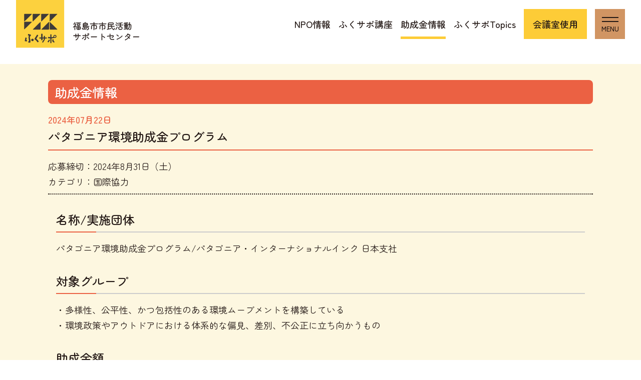

--- FILE ---
content_type: text/html; charset=UTF-8
request_url: https://www.f-ssc.jp/archives/414
body_size: 12975
content:
<!DOCTYPE html>
<html lang="ja">
  <head>
    <!-- Google tag (gtag.js) -->
    <script async src="https://www.googletagmanager.com/gtag/js?id=G-RXM9V0M2JC"></script>
    <script>
      window.dataLayer = window.dataLayer || [];
      function gtag(){dataLayer.push(arguments);}
      gtag('js', new Date());

      gtag('config', 'G-RXM9V0M2JC');
    </script>
    <meta charset="utf-8">
    <!-- Viewport -->
    <meta name="viewport" content="width=device-width, initial-scale=1"/>
    <meta name="format-detection" content="telephone=no">
    <!-- Favicon,AppleTouchIcon -->
    <link rel="icon" sizes="16x16 32x32 48x48 128x128 256x256" href="https://www.f-ssc.jp/fscms/wp-content/themes/Fukusapo202512/assets/images/favicon.ico">
    <link rel="apple-touch-icon" href="https://www.f-ssc.jp/fscms/wp-content/themes/Fukusapo202512/assets/images/apple-touch-icon.png" />
    <!-- CSS -->
    <link rel="stylesheet" href="https://cdnjs.cloudflare.com/ajax/libs/drawer/3.2.2/css/drawer.min.css?20180215">
    <!-- Google Fonts -->
    <link rel="preconnect" href="https://fonts.googleapis.com">
    <link rel="preconnect" href="https://fonts.gstatic.com" crossorigin>
    <!-- jQuery,JS -->
    <script src="https://ajax.googleapis.com/ajax/libs/jquery/2.1.4/jquery.min.js"></script>
    <script src="https://cdnjs.cloudflare.com/ajax/libs/jquery-easing/1.4.1/jquery.easing.compatibility.js"></script>
    <script src="https://cdnjs.cloudflare.com/ajax/libs/iScroll/5.2.0/iscroll.min.js"></script>
    <script src="https://cdnjs.cloudflare.com/ajax/libs/drawer/3.2.2/js/drawer.min.js"></script>
    <script src="https://cdn.jsdelivr.net/npm/viewport-extra@2.0.1/dist/iife/viewport-extra.min.js"
    defer ></script>
    <script>
      document.addEventListener('DOMContentLoaded', function() {
        var ua = navigator.userAgent
        var isSmartPhone = ua.indexOf('iPhone') > -1 ||
            (ua.indexOf('Android') > -1 && ua.indexOf('Mobile') > -1)
        var isTablet = !isSmartPhone && (
            ua.indexOf('iPad') > -1 ||
            (ua.indexOf('Macintosh') > -1 && 'ontouchend' in document) ||
            ua.indexOf('Android') > -1
        )
        if (isTablet) ViewportExtra.setContent({ minWidth: 1100 })
      })
    </script>
    <title>パタゴニア環境助成金プログラム | 【ふくサポ】福島市市民活動サポートセンター</title>
<meta name='robots' content='max-image-preview:large' />
<link rel='dns-prefetch' href='//challenges.cloudflare.com' />
<link rel='dns-prefetch' href='//fonts.googleapis.com' />
<link rel="alternate" title="oEmbed (JSON)" type="application/json+oembed" href="https://www.f-ssc.jp/wp-json/oembed/1.0/embed?url=https%3A%2F%2Fwww.f-ssc.jp%2Farchives%2F414" />
<link rel="alternate" title="oEmbed (XML)" type="text/xml+oembed" href="https://www.f-ssc.jp/wp-json/oembed/1.0/embed?url=https%3A%2F%2Fwww.f-ssc.jp%2Farchives%2F414&#038;format=xml" />

<!-- SEO SIMPLE PACK 3.6.2 -->
<meta name="description" content="名称/実施団体 パタゴニア環境助成金プログラム/パタゴニア・インターナショナルインク 日本支社 対象グループ ・多様性、公平性、かつ包括性のある環境ムーブメントを構築している・環境政策やアウトドアにおける体系的な偏見、差別、不公正に立ち向か">
<link rel="canonical" href="https://www.f-ssc.jp/archives/414">
<meta property="og:locale" content="ja_JP">
<meta property="og:type" content="article">
<meta property="og:image" content="https://www.f-ssc.jp/fscms/wp-content/uploads/2024/07/og-image.png">
<meta property="og:title" content="パタゴニア環境助成金プログラム | 【ふくサポ】福島市市民活動サポートセンター">
<meta property="og:description" content="名称/実施団体 パタゴニア環境助成金プログラム/パタゴニア・インターナショナルインク 日本支社 対象グループ ・多様性、公平性、かつ包括性のある環境ムーブメントを構築している・環境政策やアウトドアにおける体系的な偏見、差別、不公正に立ち向か">
<meta property="og:url" content="https://www.f-ssc.jp/archives/414">
<meta property="og:site_name" content="【ふくサポ】福島市市民活動サポートセンター">
<meta property="article:publisher" content="https://www.facebook.com/profile.php?id=100089032407998">
<meta name="twitter:card" content="summary">
<!-- / SEO SIMPLE PACK -->

<style id='wp-img-auto-sizes-contain-inline-css' type='text/css'>
img:is([sizes=auto i],[sizes^="auto," i]){contain-intrinsic-size:3000px 1500px}
/*# sourceURL=wp-img-auto-sizes-contain-inline-css */
</style>
<style id='wp-emoji-styles-inline-css' type='text/css'>

	img.wp-smiley, img.emoji {
		display: inline !important;
		border: none !important;
		box-shadow: none !important;
		height: 1em !important;
		width: 1em !important;
		margin: 0 0.07em !important;
		vertical-align: -0.1em !important;
		background: none !important;
		padding: 0 !important;
	}
/*# sourceURL=wp-emoji-styles-inline-css */
</style>
<style id='wp-block-library-inline-css' type='text/css'>
:root{--wp-block-synced-color:#7a00df;--wp-block-synced-color--rgb:122,0,223;--wp-bound-block-color:var(--wp-block-synced-color);--wp-editor-canvas-background:#ddd;--wp-admin-theme-color:#007cba;--wp-admin-theme-color--rgb:0,124,186;--wp-admin-theme-color-darker-10:#006ba1;--wp-admin-theme-color-darker-10--rgb:0,107,160.5;--wp-admin-theme-color-darker-20:#005a87;--wp-admin-theme-color-darker-20--rgb:0,90,135;--wp-admin-border-width-focus:2px}@media (min-resolution:192dpi){:root{--wp-admin-border-width-focus:1.5px}}.wp-element-button{cursor:pointer}:root .has-very-light-gray-background-color{background-color:#eee}:root .has-very-dark-gray-background-color{background-color:#313131}:root .has-very-light-gray-color{color:#eee}:root .has-very-dark-gray-color{color:#313131}:root .has-vivid-green-cyan-to-vivid-cyan-blue-gradient-background{background:linear-gradient(135deg,#00d084,#0693e3)}:root .has-purple-crush-gradient-background{background:linear-gradient(135deg,#34e2e4,#4721fb 50%,#ab1dfe)}:root .has-hazy-dawn-gradient-background{background:linear-gradient(135deg,#faaca8,#dad0ec)}:root .has-subdued-olive-gradient-background{background:linear-gradient(135deg,#fafae1,#67a671)}:root .has-atomic-cream-gradient-background{background:linear-gradient(135deg,#fdd79a,#004a59)}:root .has-nightshade-gradient-background{background:linear-gradient(135deg,#330968,#31cdcf)}:root .has-midnight-gradient-background{background:linear-gradient(135deg,#020381,#2874fc)}:root{--wp--preset--font-size--normal:16px;--wp--preset--font-size--huge:42px}.has-regular-font-size{font-size:1em}.has-larger-font-size{font-size:2.625em}.has-normal-font-size{font-size:var(--wp--preset--font-size--normal)}.has-huge-font-size{font-size:var(--wp--preset--font-size--huge)}.has-text-align-center{text-align:center}.has-text-align-left{text-align:left}.has-text-align-right{text-align:right}.has-fit-text{white-space:nowrap!important}#end-resizable-editor-section{display:none}.aligncenter{clear:both}.items-justified-left{justify-content:flex-start}.items-justified-center{justify-content:center}.items-justified-right{justify-content:flex-end}.items-justified-space-between{justify-content:space-between}.screen-reader-text{border:0;clip-path:inset(50%);height:1px;margin:-1px;overflow:hidden;padding:0;position:absolute;width:1px;word-wrap:normal!important}.screen-reader-text:focus{background-color:#ddd;clip-path:none;color:#444;display:block;font-size:1em;height:auto;left:5px;line-height:normal;padding:15px 23px 14px;text-decoration:none;top:5px;width:auto;z-index:100000}html :where(.has-border-color){border-style:solid}html :where([style*=border-top-color]){border-top-style:solid}html :where([style*=border-right-color]){border-right-style:solid}html :where([style*=border-bottom-color]){border-bottom-style:solid}html :where([style*=border-left-color]){border-left-style:solid}html :where([style*=border-width]){border-style:solid}html :where([style*=border-top-width]){border-top-style:solid}html :where([style*=border-right-width]){border-right-style:solid}html :where([style*=border-bottom-width]){border-bottom-style:solid}html :where([style*=border-left-width]){border-left-style:solid}html :where(img[class*=wp-image-]){height:auto;max-width:100%}:where(figure){margin:0 0 1em}html :where(.is-position-sticky){--wp-admin--admin-bar--position-offset:var(--wp-admin--admin-bar--height,0px)}@media screen and (max-width:600px){html :where(.is-position-sticky){--wp-admin--admin-bar--position-offset:0px}}

/*# sourceURL=wp-block-library-inline-css */
</style><style id='wp-block-heading-inline-css' type='text/css'>
h1:where(.wp-block-heading).has-background,h2:where(.wp-block-heading).has-background,h3:where(.wp-block-heading).has-background,h4:where(.wp-block-heading).has-background,h5:where(.wp-block-heading).has-background,h6:where(.wp-block-heading).has-background{padding:1.25em 2.375em}h1.has-text-align-left[style*=writing-mode]:where([style*=vertical-lr]),h1.has-text-align-right[style*=writing-mode]:where([style*=vertical-rl]),h2.has-text-align-left[style*=writing-mode]:where([style*=vertical-lr]),h2.has-text-align-right[style*=writing-mode]:where([style*=vertical-rl]),h3.has-text-align-left[style*=writing-mode]:where([style*=vertical-lr]),h3.has-text-align-right[style*=writing-mode]:where([style*=vertical-rl]),h4.has-text-align-left[style*=writing-mode]:where([style*=vertical-lr]),h4.has-text-align-right[style*=writing-mode]:where([style*=vertical-rl]),h5.has-text-align-left[style*=writing-mode]:where([style*=vertical-lr]),h5.has-text-align-right[style*=writing-mode]:where([style*=vertical-rl]),h6.has-text-align-left[style*=writing-mode]:where([style*=vertical-lr]),h6.has-text-align-right[style*=writing-mode]:where([style*=vertical-rl]){rotate:180deg}
/*# sourceURL=https://www.f-ssc.jp/fscms/wp-includes/blocks/heading/style.min.css */
</style>
<style id='wp-block-paragraph-inline-css' type='text/css'>
.is-small-text{font-size:.875em}.is-regular-text{font-size:1em}.is-large-text{font-size:2.25em}.is-larger-text{font-size:3em}.has-drop-cap:not(:focus):first-letter{float:left;font-size:8.4em;font-style:normal;font-weight:100;line-height:.68;margin:.05em .1em 0 0;text-transform:uppercase}body.rtl .has-drop-cap:not(:focus):first-letter{float:none;margin-left:.1em}p.has-drop-cap.has-background{overflow:hidden}:root :where(p.has-background){padding:1.25em 2.375em}:where(p.has-text-color:not(.has-link-color)) a{color:inherit}p.has-text-align-left[style*="writing-mode:vertical-lr"],p.has-text-align-right[style*="writing-mode:vertical-rl"]{rotate:180deg}
/*# sourceURL=https://www.f-ssc.jp/fscms/wp-includes/blocks/paragraph/style.min.css */
</style>
<style id='global-styles-inline-css' type='text/css'>
:root{--wp--preset--aspect-ratio--square: 1;--wp--preset--aspect-ratio--4-3: 4/3;--wp--preset--aspect-ratio--3-4: 3/4;--wp--preset--aspect-ratio--3-2: 3/2;--wp--preset--aspect-ratio--2-3: 2/3;--wp--preset--aspect-ratio--16-9: 16/9;--wp--preset--aspect-ratio--9-16: 9/16;--wp--preset--color--black: #000000;--wp--preset--color--cyan-bluish-gray: #abb8c3;--wp--preset--color--white: #ffffff;--wp--preset--color--pale-pink: #f78da7;--wp--preset--color--vivid-red: #cf2e2e;--wp--preset--color--luminous-vivid-orange: #ff6900;--wp--preset--color--luminous-vivid-amber: #fcb900;--wp--preset--color--light-green-cyan: #7bdcb5;--wp--preset--color--vivid-green-cyan: #00d084;--wp--preset--color--pale-cyan-blue: #8ed1fc;--wp--preset--color--vivid-cyan-blue: #0693e3;--wp--preset--color--vivid-purple: #9b51e0;--wp--preset--color--base-color: #ffffff;--wp--preset--color--contrast-color: #231815;--wp--preset--color--primary-color: #F18E32;--wp--preset--color--secondary-color: #EF8575;--wp--preset--color--blue-color: #5486AC;--wp--preset--color--green-color: #6DB27F;--wp--preset--color--purple-color: #D9A0BA;--wp--preset--color--red-color: #EB6143;--wp--preset--color--brown-color: #C7A46F;--wp--preset--color--lightgray-color: #efefef;--wp--preset--gradient--vivid-cyan-blue-to-vivid-purple: linear-gradient(135deg,rgb(6,147,227) 0%,rgb(155,81,224) 100%);--wp--preset--gradient--light-green-cyan-to-vivid-green-cyan: linear-gradient(135deg,rgb(122,220,180) 0%,rgb(0,208,130) 100%);--wp--preset--gradient--luminous-vivid-amber-to-luminous-vivid-orange: linear-gradient(135deg,rgb(252,185,0) 0%,rgb(255,105,0) 100%);--wp--preset--gradient--luminous-vivid-orange-to-vivid-red: linear-gradient(135deg,rgb(255,105,0) 0%,rgb(207,46,46) 100%);--wp--preset--gradient--very-light-gray-to-cyan-bluish-gray: linear-gradient(135deg,rgb(238,238,238) 0%,rgb(169,184,195) 100%);--wp--preset--gradient--cool-to-warm-spectrum: linear-gradient(135deg,rgb(74,234,220) 0%,rgb(151,120,209) 20%,rgb(207,42,186) 40%,rgb(238,44,130) 60%,rgb(251,105,98) 80%,rgb(254,248,76) 100%);--wp--preset--gradient--blush-light-purple: linear-gradient(135deg,rgb(255,206,236) 0%,rgb(152,150,240) 100%);--wp--preset--gradient--blush-bordeaux: linear-gradient(135deg,rgb(254,205,165) 0%,rgb(254,45,45) 50%,rgb(107,0,62) 100%);--wp--preset--gradient--luminous-dusk: linear-gradient(135deg,rgb(255,203,112) 0%,rgb(199,81,192) 50%,rgb(65,88,208) 100%);--wp--preset--gradient--pale-ocean: linear-gradient(135deg,rgb(255,245,203) 0%,rgb(182,227,212) 50%,rgb(51,167,181) 100%);--wp--preset--gradient--electric-grass: linear-gradient(135deg,rgb(202,248,128) 0%,rgb(113,206,126) 100%);--wp--preset--gradient--midnight: linear-gradient(135deg,rgb(2,3,129) 0%,rgb(40,116,252) 100%);--wp--preset--font-size--small: 13px;--wp--preset--font-size--medium: 20px;--wp--preset--font-size--large: 36px;--wp--preset--font-size--x-large: 42px;--wp--preset--spacing--20: 0.44rem;--wp--preset--spacing--30: 0.67rem;--wp--preset--spacing--40: 1rem;--wp--preset--spacing--50: 1.5rem;--wp--preset--spacing--60: 2.25rem;--wp--preset--spacing--70: 3.38rem;--wp--preset--spacing--80: 5.06rem;--wp--preset--shadow--natural: 6px 6px 9px rgba(0, 0, 0, 0.2);--wp--preset--shadow--deep: 12px 12px 50px rgba(0, 0, 0, 0.4);--wp--preset--shadow--sharp: 6px 6px 0px rgba(0, 0, 0, 0.2);--wp--preset--shadow--outlined: 6px 6px 0px -3px rgb(255, 255, 255), 6px 6px rgb(0, 0, 0);--wp--preset--shadow--crisp: 6px 6px 0px rgb(0, 0, 0);}:where(.is-layout-flex){gap: 0.5em;}:where(.is-layout-grid){gap: 0.5em;}body .is-layout-flex{display: flex;}.is-layout-flex{flex-wrap: wrap;align-items: center;}.is-layout-flex > :is(*, div){margin: 0;}body .is-layout-grid{display: grid;}.is-layout-grid > :is(*, div){margin: 0;}:where(.wp-block-columns.is-layout-flex){gap: 2em;}:where(.wp-block-columns.is-layout-grid){gap: 2em;}:where(.wp-block-post-template.is-layout-flex){gap: 1.25em;}:where(.wp-block-post-template.is-layout-grid){gap: 1.25em;}.has-black-color{color: var(--wp--preset--color--black) !important;}.has-cyan-bluish-gray-color{color: var(--wp--preset--color--cyan-bluish-gray) !important;}.has-white-color{color: var(--wp--preset--color--white) !important;}.has-pale-pink-color{color: var(--wp--preset--color--pale-pink) !important;}.has-vivid-red-color{color: var(--wp--preset--color--vivid-red) !important;}.has-luminous-vivid-orange-color{color: var(--wp--preset--color--luminous-vivid-orange) !important;}.has-luminous-vivid-amber-color{color: var(--wp--preset--color--luminous-vivid-amber) !important;}.has-light-green-cyan-color{color: var(--wp--preset--color--light-green-cyan) !important;}.has-vivid-green-cyan-color{color: var(--wp--preset--color--vivid-green-cyan) !important;}.has-pale-cyan-blue-color{color: var(--wp--preset--color--pale-cyan-blue) !important;}.has-vivid-cyan-blue-color{color: var(--wp--preset--color--vivid-cyan-blue) !important;}.has-vivid-purple-color{color: var(--wp--preset--color--vivid-purple) !important;}.has-black-background-color{background-color: var(--wp--preset--color--black) !important;}.has-cyan-bluish-gray-background-color{background-color: var(--wp--preset--color--cyan-bluish-gray) !important;}.has-white-background-color{background-color: var(--wp--preset--color--white) !important;}.has-pale-pink-background-color{background-color: var(--wp--preset--color--pale-pink) !important;}.has-vivid-red-background-color{background-color: var(--wp--preset--color--vivid-red) !important;}.has-luminous-vivid-orange-background-color{background-color: var(--wp--preset--color--luminous-vivid-orange) !important;}.has-luminous-vivid-amber-background-color{background-color: var(--wp--preset--color--luminous-vivid-amber) !important;}.has-light-green-cyan-background-color{background-color: var(--wp--preset--color--light-green-cyan) !important;}.has-vivid-green-cyan-background-color{background-color: var(--wp--preset--color--vivid-green-cyan) !important;}.has-pale-cyan-blue-background-color{background-color: var(--wp--preset--color--pale-cyan-blue) !important;}.has-vivid-cyan-blue-background-color{background-color: var(--wp--preset--color--vivid-cyan-blue) !important;}.has-vivid-purple-background-color{background-color: var(--wp--preset--color--vivid-purple) !important;}.has-black-border-color{border-color: var(--wp--preset--color--black) !important;}.has-cyan-bluish-gray-border-color{border-color: var(--wp--preset--color--cyan-bluish-gray) !important;}.has-white-border-color{border-color: var(--wp--preset--color--white) !important;}.has-pale-pink-border-color{border-color: var(--wp--preset--color--pale-pink) !important;}.has-vivid-red-border-color{border-color: var(--wp--preset--color--vivid-red) !important;}.has-luminous-vivid-orange-border-color{border-color: var(--wp--preset--color--luminous-vivid-orange) !important;}.has-luminous-vivid-amber-border-color{border-color: var(--wp--preset--color--luminous-vivid-amber) !important;}.has-light-green-cyan-border-color{border-color: var(--wp--preset--color--light-green-cyan) !important;}.has-vivid-green-cyan-border-color{border-color: var(--wp--preset--color--vivid-green-cyan) !important;}.has-pale-cyan-blue-border-color{border-color: var(--wp--preset--color--pale-cyan-blue) !important;}.has-vivid-cyan-blue-border-color{border-color: var(--wp--preset--color--vivid-cyan-blue) !important;}.has-vivid-purple-border-color{border-color: var(--wp--preset--color--vivid-purple) !important;}.has-vivid-cyan-blue-to-vivid-purple-gradient-background{background: var(--wp--preset--gradient--vivid-cyan-blue-to-vivid-purple) !important;}.has-light-green-cyan-to-vivid-green-cyan-gradient-background{background: var(--wp--preset--gradient--light-green-cyan-to-vivid-green-cyan) !important;}.has-luminous-vivid-amber-to-luminous-vivid-orange-gradient-background{background: var(--wp--preset--gradient--luminous-vivid-amber-to-luminous-vivid-orange) !important;}.has-luminous-vivid-orange-to-vivid-red-gradient-background{background: var(--wp--preset--gradient--luminous-vivid-orange-to-vivid-red) !important;}.has-very-light-gray-to-cyan-bluish-gray-gradient-background{background: var(--wp--preset--gradient--very-light-gray-to-cyan-bluish-gray) !important;}.has-cool-to-warm-spectrum-gradient-background{background: var(--wp--preset--gradient--cool-to-warm-spectrum) !important;}.has-blush-light-purple-gradient-background{background: var(--wp--preset--gradient--blush-light-purple) !important;}.has-blush-bordeaux-gradient-background{background: var(--wp--preset--gradient--blush-bordeaux) !important;}.has-luminous-dusk-gradient-background{background: var(--wp--preset--gradient--luminous-dusk) !important;}.has-pale-ocean-gradient-background{background: var(--wp--preset--gradient--pale-ocean) !important;}.has-electric-grass-gradient-background{background: var(--wp--preset--gradient--electric-grass) !important;}.has-midnight-gradient-background{background: var(--wp--preset--gradient--midnight) !important;}.has-small-font-size{font-size: var(--wp--preset--font-size--small) !important;}.has-medium-font-size{font-size: var(--wp--preset--font-size--medium) !important;}.has-large-font-size{font-size: var(--wp--preset--font-size--large) !important;}.has-x-large-font-size{font-size: var(--wp--preset--font-size--x-large) !important;}
/*# sourceURL=global-styles-inline-css */
</style>

<style id='classic-theme-styles-inline-css' type='text/css'>
/*! This file is auto-generated */
.wp-block-button__link{color:#fff;background-color:#32373c;border-radius:9999px;box-shadow:none;text-decoration:none;padding:calc(.667em + 2px) calc(1.333em + 2px);font-size:1.125em}.wp-block-file__button{background:#32373c;color:#fff;text-decoration:none}
/*# sourceURL=/wp-includes/css/classic-themes.min.css */
</style>
<link rel='stylesheet' id='contact-form-7-css' href='https://www.f-ssc.jp/fscms/wp-content/plugins/contact-form-7/includes/css/styles.css?ver=6.1.4' type='text/css' media='all' />
<link rel='stylesheet' id='cf7msm_styles-css' href='https://www.f-ssc.jp/fscms/wp-content/plugins/contact-form-7-multi-step-module/resources/cf7msm.css?ver=4.5' type='text/css' media='all' />
<link rel='stylesheet' id='fancybox-for-wp-css' href='https://www.f-ssc.jp/fscms/wp-content/plugins/fancybox-for-wordpress/assets/css/fancybox.css?ver=1.3.4' type='text/css' media='all' />
<link rel='stylesheet' id='googlefont-zen-maru-gothic-css' href='https://fonts.googleapis.com/css2?family=Zen+Maru+Gothic%3Awght%40300%3B400%3B500%3B700%3B900&#038;display=swap&#038;ver=1.0.0' type='text/css' media='all' />
<link rel='stylesheet' id='reset-styles-css' href='https://www.f-ssc.jp/fscms/wp-content/themes/Fukusapo202512/assets/css/reset.css?ver=1.0.0' type='text/css' media='all' />
<link rel='stylesheet' id='fmso-theme-styles-css' href='https://www.f-ssc.jp/fscms/wp-content/themes/Fukusapo202512/assets/css/theme-styles.css?20240718&#038;ver=1.0.0' type='text/css' media='all' />
<script type="text/javascript" src="https://www.f-ssc.jp/fscms/wp-includes/js/jquery/jquery.min.js?ver=3.7.1" id="jquery-core-js"></script>
<script type="text/javascript" src="https://www.f-ssc.jp/fscms/wp-includes/js/jquery/jquery-migrate.min.js?ver=3.4.1" id="jquery-migrate-js"></script>
<script type="text/javascript" src="https://www.f-ssc.jp/fscms/wp-content/plugins/fancybox-for-wordpress/assets/js/purify.min.js?ver=1.3.4" id="purify-js"></script>
<script type="text/javascript" src="https://www.f-ssc.jp/fscms/wp-content/plugins/fancybox-for-wordpress/assets/js/jquery.fancybox.js?ver=1.3.4" id="fancybox-for-wp-js"></script>
<link rel="https://api.w.org/" href="https://www.f-ssc.jp/wp-json/" /><link rel="alternate" title="JSON" type="application/json" href="https://www.f-ssc.jp/wp-json/wp/v2/posts/414" /><link rel="EditURI" type="application/rsd+xml" title="RSD" href="https://www.f-ssc.jp/fscms/xmlrpc.php?rsd" />
<meta name="generator" content="WordPress 6.9" />
<link rel='shortlink' href='https://www.f-ssc.jp/?p=414' />

<!-- Fancybox for WordPress v3.3.7 -->
<style type="text/css">
	.fancybox-slide--image .fancybox-content{background-color: #FFFFFF}div.fancybox-caption{display:none !important;}
	
	img.fancybox-image{border-width:10px;border-color:#FFFFFF;border-style:solid;}
	div.fancybox-bg{background-color:rgba(0,0,0,0.8);opacity:1 !important;}div.fancybox-content{border-color:#FFFFFF}
	div#fancybox-title{background-color:#FFFFFF}
	div.fancybox-content{background-color:#FFFFFF}
	div#fancybox-title-inside{color:#333333}
	
	
	
	div.fancybox-caption p.caption-title{display:inline-block}
	div.fancybox-caption p.caption-title{font-size:14px}
	div.fancybox-caption p.caption-title{color:#333333}
	div.fancybox-caption {color:#333333}div.fancybox-caption p.caption-title {background:#fff; width:auto;padding:10px 30px;}div.fancybox-content p.caption-title{color:#333333;margin: 0;padding: 5px 0;}
</style><script type="text/javascript">
	jQuery(function () {

		var mobileOnly = false;
		
		if (mobileOnly) {
			return;
		}

		jQuery.fn.getTitle = function () { // Copy the title of every IMG tag and add it to its parent A so that fancybox can show titles
			var arr = jQuery("a[data-fancybox]");jQuery.each(arr, function() {var title = jQuery(this).children("img").attr("title") || '';var figCaptionHtml = jQuery(this).next("figcaption").html() || '';var processedCaption = figCaptionHtml;if (figCaptionHtml.length && typeof DOMPurify === 'function') {processedCaption = DOMPurify.sanitize(figCaptionHtml, {USE_PROFILES: {html: true}});} else if (figCaptionHtml.length) {processedCaption = jQuery("<div>").text(figCaptionHtml).html();}var newTitle = title;if (processedCaption.length) {newTitle = title.length ? title + " " + processedCaption : processedCaption;}if (newTitle.length) {jQuery(this).attr("title", newTitle);}});		}

		// Supported file extensions

				var thumbnails = jQuery("a:has(img)").not(".nolightbox").not('.envira-gallery-link').not('.ngg-simplelightbox').filter(function () {
			return /\.(jpe?g|png|gif|mp4|webp|bmp|pdf)(\?[^/]*)*$/i.test(jQuery(this).attr('href'))
		});
		

		// Add data-type iframe for links that are not images or videos.
		var iframeLinks = jQuery('.fancyboxforwp').filter(function () {
			return !/\.(jpe?g|png|gif|mp4|webp|bmp|pdf)(\?[^/]*)*$/i.test(jQuery(this).attr('href'))
		}).filter(function () {
			return !/vimeo|youtube/i.test(jQuery(this).attr('href'))
		});
		iframeLinks.attr({"data-type": "iframe"}).getTitle();

				// Gallery All
		thumbnails.addClass("fancyboxforwp").attr("data-fancybox", "gallery").getTitle();
		iframeLinks.attr({"data-fancybox": "gallery"}).getTitle();

		// Gallery type NONE
		
		// Call fancybox and apply it on any link with a rel atribute that starts with "fancybox", with the options set on the admin panel
		jQuery("a.fancyboxforwp").fancyboxforwp({
			loop: false,
			smallBtn: false,
			zoomOpacity: "auto",
			animationEffect: "fade",
			animationDuration: 500,
			transitionEffect: "fade",
			transitionDuration: "300",
			overlayShow: true,
			overlayOpacity: "0.8",
			titleShow: true,
			titlePosition: "inside",
			keyboard: true,
			showCloseButton: false,
			arrows: true,
			clickContent:false,
			clickSlide: "close",
			mobile: {
				clickContent: function (current, event) {
					return current.type === "image" ? "toggleControls" : false;
				},
				clickSlide: function (current, event) {
					return current.type === "image" ? "close" : "close";
				},
			},
			wheel: false,
			toolbar: true,
			preventCaptionOverlap: true,
			onInit: function() { },			onDeactivate
	: function() { },		beforeClose: function() { },			afterShow: function(instance) { jQuery( ".fancybox-image" ).on("click", function( ){ ( instance.isScaledDown() ) ? instance.scaleToActual() : instance.scaleToFit() }) },				afterClose: function() { },					caption : function( instance, item ) {var title = "";if("undefined" != typeof jQuery(this).context ){var title = jQuery(this).context.title;} else { var title = ("undefined" != typeof jQuery(this).attr("title")) ? jQuery(this).attr("title") : false;}var caption = jQuery(this).data('caption') || '';if ( item.type === 'image' && title.length ) {caption = (caption.length ? caption + '<br />' : '') + '<p class="caption-title">'+jQuery("<div>").text(title).html()+'</p>' ;}if (typeof DOMPurify === "function" && caption.length) { return DOMPurify.sanitize(caption, {USE_PROFILES: {html: true}}); } else { return jQuery("<div>").text(caption).html(); }},
		afterLoad : function( instance, current ) {var captionContent = current.opts.caption || '';var sanitizedCaptionString = '';if (typeof DOMPurify === 'function' && captionContent.length) {sanitizedCaptionString = DOMPurify.sanitize(captionContent, {USE_PROFILES: {html: true}});} else if (captionContent.length) { sanitizedCaptionString = jQuery("<div>").text(captionContent).html();}if (sanitizedCaptionString.length) { current.$content.append(jQuery('<div class=\"fancybox-custom-caption inside-caption\" style=\" position: absolute;left:0;right:0;color:#000;margin:0 auto;bottom:0;text-align:center;background-color:#FFFFFF \"></div>').html(sanitizedCaptionString)); }},
			})
		;

			})
</script>
<!-- END Fancybox for WordPress -->
<link rel="icon" href="https://www.f-ssc.jp/fscms/wp-content/uploads/2024/07/cropped-appletouchicon-32x32.png" sizes="32x32" />
<link rel="icon" href="https://www.f-ssc.jp/fscms/wp-content/uploads/2024/07/cropped-appletouchicon-192x192.png" sizes="192x192" />
<link rel="apple-touch-icon" href="https://www.f-ssc.jp/fscms/wp-content/uploads/2024/07/cropped-appletouchicon-180x180.png" />
<meta name="msapplication-TileImage" content="https://www.f-ssc.jp/fscms/wp-content/uploads/2024/07/cropped-appletouchicon-270x270.png" />
  </head>
<body class="wp-singular post-template-default single single-post postid-414 single-format-standard wp-embed-responsive wp-theme-Fukusapo202512 drawer drawer--right joseikin">
  <div class="wrapper">
<header>
  <p class="sitetitle">
    <a href="https://www.f-ssc.jp"><img src="https://www.f-ssc.jp/fscms/wp-content/themes/Fukusapo202512/assets/images/logo.svg" width="250" height="61" alt="ふくサポ｜福島市市民活動サポートセンター"></a>
  </p>
  <div class="drawerbox">
    <div id="sub-nav">
      <nav>
        <ul>
          <li><a href="https://www.f-ssc.jp/archives/category/npo">NPO情報</a></li>
          <li><a href="https://www.f-ssc.jp/archives/category/kouza">ふくサポ講座</a></li>
          <li><a href="https://www.f-ssc.jp/archives/category/joseikin">助成金情報</a></li>
          <li><a href="https://www.f-ssc.jp/archives/category/topics">ふくサポTopics</a></li>
          <li><a href="https://www.f-ssc.jp/kaigishitsu">会議室使用</a></li>
        </ul>
      </nav>
    </div>
    <div id="nav-toggle">
      <div>
        <span></span>
        <span></span>
      </div>
    </div>
    <div id="gloval-nav">
      <nav>
        <ul>
          <li><a href="https://www.f-ssc.jp/">トップ</a></li>
          <li><a href="https://www.f-ssc.jp/archives/category/news">お知らせ</a></li>
          <li><a href="https://www.f-ssc.jp/about">ふくサポって何？</a></li>
          <li><a href="https://www.f-ssc.jp/archives/category/npo">NPO情報</a></li>
          <li><a href="https://www.f-ssc.jp/archives/category/joseikin">助成金情報</a></li>
          <li><a href="https://www.f-ssc.jp/shisetsu">施設の概要</a></li>
          <li><a href="https://www.f-ssc.jp/kaigishitsu">会議室使用</a></li>
          <li><a href="https://www.f-ssc.jp/yoyaku">施設予約システム（会議室予約・空き状況）</a></li>
          <li><a href="https://www.f-ssc.jp/archives/category/kouza">ふくサポ講座</a></li>
          <li><a href="https://www.f-ssc.jp/archives/tsushin">ふくサポ通信</a></li>
          <li><a href="https://www.f-ssc.jp/archives/category/topics">ふくサポTopics</a></li>
          <li><a href="https://www.f-ssc.jp/access">アクセス</a></li>
          <li><a href="https://www.f-ssc.jp/privacy-policy">プライバシー<br class="sp">ポリシー</a></li>
          <li><a href="https://www.f-ssc.jp/link">リンク集</a></li>
          <li><a href="https://www.f-ssc.jp/contact">お問い合わせ</a></li>
        </ul>
      </nav>
    </div>
  </div>
</header><main class="single">
  <section class="bgyellow post">
<div class="wrap">
  <article class="category-joseikin">  <p class="category">助成金情報</p>  <time datetime="2024-07-22">2024年07月22日</time>
  <h1>パタゴニア環境助成金プログラム</h1>
      <div class="subinfo">
      <p class="joseikin_date">応募締切：2024年8月31日（土）</p>      <p class="joseikin_kinds">カテゴリ：国際協力</p>    </div>
            <div class="content inner">
    
<h2 class="wp-block-heading">名称/実施団体</h2>



<p>パタゴニア環境助成金プログラム/パタゴニア・インターナショナルインク 日本支社</p>



<h2 class="wp-block-heading">対象グループ</h2>



<p>・多様性、公平性、かつ包括性のある環境ムーブメントを構築している<br>・環境政策やアウトドアにおける体系的な偏見、差別、不公正に立ち向かうもの</p>



<h2 class="wp-block-heading">助成金額</h2>



<p>50万円から200万円までの範囲となりますが、申請内容によってはこの範囲を超えて助成する場合があります。</p>



<h2 class="wp-block-heading">応募締切</h2>



<p>2024年8月31日</p>



<h2 class="wp-block-heading">備考</h2>



<p>詳しくは下記のリンク先をご覧ください。<br><a href="https://www.patagonia.jp/how-we-fund/">https://www.patagonia.jp/how-we-fund/</a></p>
  </div>
 <div class="post-navigation" style="display: flex; justify-content: space-between; align-items: center;"><div class="nav-previous"><a href="https://www.f-ssc.jp/archives/412" rel="prev">&laquo; 前の記事</a></div><div class="nav-archive"><a href="https://www.f-ssc.jp/archives/category/joseikin">助成金情報一覧へ</a></div><div class="nav-next"><a href="https://www.f-ssc.jp/archives/416" rel="next">次の記事 &raquo;</a></div></div>  </article>
</div>

  </section>
</main>
<footer>
  <article class="footer-contents">
      <div class="flex">
        <figure><img src="https://www.f-ssc.jp/fscms/wp-content/themes/Fukusapo202512/assets/images/image-footer.svg" width="300" height="129" alt=""></figure>
        <div>
          <h2>福島市市民活動サポートセンター<span>ふくサポ</span></h2>
          <p><span>〒960-8041</span><span class="pc">　</span><br class="sp">福島県福島市大町4-15　<br class="sp">チェンバおおまち3階</p>
          <p class="access"><a href="https://www.f-ssc.jp/access">アクセス</a></p>
          <div class="contact">
            <div class="tel"><p><a href="tel:024-526-4533"><span>TEL:024-526-4533</span><br>FAX：024-526-4560</a></p></div>
            <p class="mail"><a href="https://www.f-ssc.jp/contact">お問い合わせ</a></p>
          </div>
        </div>
      </div>
      <ul class="banner">
        <li><a href="https://www.city.fukushima.fukushima.jp/" target="_blank" rel="noopenner"><img src="https://www.f-ssc.jp/fscms/wp-content/themes/Fukusapo202512/assets/images/banner/bn-cityfukushima.gif" width="" height="" alt="福島市公式ウェブサイト"></a></li>
        <li><a href="https://www.city.fukushima.fukushima.jp/soshiki/2/1003/1/2/index.html" target="_blank" rel="noopenner"><img src="https://www.f-ssc.jp/fscms/wp-content/themes/Fukusapo202512/assets/images/banner/bn-hojokin.png?202408" width="" height="" alt="福島市市民活動活性化支援事業"></a></li>
        <li><a href="http://960-festival.jimdofree.com/" target="_blank" rel="noopenner"><img src="https://www.f-ssc.jp/fscms/wp-content/themes/Fukusapo202512/assets/images/banner/bn-festival.jpg" width="" height="" alt="ふくしま市民活動フェスティバル" style="border:1px solid #cccccc;"></a></li>
        <li><a href="https://www.f-shinkoukousha.or.jp/comcom/" target="_blank" rel="noopenner"><img src="https://www.f-ssc.jp/fscms/wp-content/themes/Fukusapo202512/assets/images/banner/bn-comcom.gif" width="" height="" alt="福島市子どもの夢を育む施設 こむこむ"></a></li>
        <li><a href="https://www.corasse.com/" target="_blank" rel="noopenner"><img src="https://www.f-ssc.jp/fscms/wp-content/themes/Fukusapo202512/assets/images/banner/bn-corasse.jpg" width="" height="" alt="コラッセふくしま"></a></li>
        <li><a href="https://www.i-fukushima.jp/" target="_blank" rel="noopenner"><img src="https://www.f-ssc.jp/fscms/wp-content/themes/Fukusapo202512/assets/images/banner/bn-momolink.gif" width="" height="" alt="ふくしま地域ポータルサイト ももりんく"></a></li>
        <li><a href="https://fukushima-event.com/" target="_blank" rel="noopenner"><img src="https://www.f-ssc.jp/fscms/wp-content/themes/Fukusapo202512/assets/images/banner/bn-mathinaka.gif" width="" height="" alt="福島市発 まちなかイベントカレンダー"></a></li>
      </ul>
  </article>
  <article class="footer-nav">
    <p class="logo"><img src="https://www.f-ssc.jp/fscms/wp-content/themes/Fukusapo202512/assets/images/logo-black.svg" width="80" height="69" alt="ふくサポ ロゴマーク"></p>
    <nav>
      <ul>
        <li><a href="https://www.f-ssc.jp/">福島市市民活動<br>サポートセンター</a></li>
        <li><a href="https://www.f-ssc.jp/access">アクセス</a></li>
      </ul>
      <ul>
        <li><a href="https://www.f-ssc.jp/archives/category/topics">ふくサポTopics</a></li>
        <li><a href="https://www.f-ssc.jp/archives/category/news">お知らせ</a></li>
        <li><a href="https://www.f-ssc.jp/archives/tsushin">ふくサポ通信</a></li>
        <li><a href="https://www.f-ssc.jp/about">ふくサポについて</a></li>
      </ul>
      <ul>
        <li><a href="https://www.f-ssc.jp/archives/category/npo">NPO情報</a></li>
        <li><a href="https://www.f-ssc.jp/archives/category/kouza">ふくサポ講座</a></li>
        <li><a href="https://www.f-ssc.jp/archives/category/joseikin">助成金情報</a></li>
        <li><a href="https://www.f-ssc.jp/kaigishitsu">会議室使用</a></li>
      </ul>
      <ul>
        <li><a href="https://www.f-ssc.jp/shisetsu">施設の概要</a></li>
        <li><a href="https://www.f-ssc.jp/link">リンク集</a></li>
        <li><a href="https://www.f-ssc.jp/privacy-policy">プライバシーポリシー</a></li>
        <li><a href="https://www.f-ssc.jp/contact">お問い合わせ</a></li>
      </ul>
    </nav>
    <p class="fb"><a href="https://www.facebook.com/profile.php?id=100089032407998" target="_blank" rel="noopenner"><img src="https://www.f-ssc.jp/fscms/wp-content/themes/Fukusapo202512/assets/images/icon-fb.svg" width="40" height="40" alt="facebook"></a></p>
    <small>Copyright &copy; 2024 福島市市民活動サポートセンター<span class="pc"> </span><br class="sp">All Rights Reserved.</small>
  </article>
</footer>
</div>

<!-- sp menu -->
    <script type="text/javascript">
    (function($) {
      $(function () {
        $("#nav-toggle").on("click", function() {
          $("body").toggleClass("open");
        });
      });
    })(jQuery);
    </script>
    <script type="text/javascript">
    jQuery(document).ready(function($) {
      $(function(){
        $(document).ready(function(){
        $("#gloval-nav ul li a").click(function () {
          $("body").removeClass("open");
        });
        });
      });
    });
    </script>

<!-- header fix -->
<script type="text/javascript">
  $(function () {
    var headNav = $("header");
    var height = $("header").height();
    $(window).on("load scroll", function () {
      if (
        $(this).scrollTop() > 300 &&
        headNav.hasClass("is-animation") == false
      ) {
        headNav.addClass("is-animation");
      } else if (
        $(this).scrollTop() < 100 &&
        headNav.hasClass("is-animation") == true
      ) {
        headNav.removeClass("is-animation");
      }
    });
  });
</script>

<!-- anchor link -->
<script type="text/javascript">
      $(window).on('load', function() {
	      const url = $(location).attr('href'),
	      headerHeight = $('header').outerHeight() + 10;
        if(url.indexOf("#") != -1){
          const anchor = url.split("#"),
          target = $('#' + anchor[anchor.length - 1]),
          position = Math.floor(target.offset().top) - headerHeight;
          $("html, body").animate({scrollTop:position}, 500);
        }
      });
    </script>

<script type="speculationrules">
{"prefetch":[{"source":"document","where":{"and":[{"href_matches":"/*"},{"not":{"href_matches":["/fscms/wp-*.php","/fscms/wp-admin/*","/fscms/wp-content/uploads/*","/fscms/wp-content/*","/fscms/wp-content/plugins/*","/fscms/wp-content/themes/Fukusapo202512/*","/*\\?(.+)"]}},{"not":{"selector_matches":"a[rel~=\"nofollow\"]"}},{"not":{"selector_matches":".no-prefetch, .no-prefetch a"}}]},"eagerness":"conservative"}]}
</script>
<script type="text/javascript" src="https://www.f-ssc.jp/fscms/wp-includes/js/dist/hooks.min.js?ver=dd5603f07f9220ed27f1" id="wp-hooks-js"></script>
<script type="text/javascript" src="https://www.f-ssc.jp/fscms/wp-includes/js/dist/i18n.min.js?ver=c26c3dc7bed366793375" id="wp-i18n-js"></script>
<script type="text/javascript" id="wp-i18n-js-after">
/* <![CDATA[ */
wp.i18n.setLocaleData( { 'text direction\u0004ltr': [ 'ltr' ] } );
//# sourceURL=wp-i18n-js-after
/* ]]> */
</script>
<script type="text/javascript" src="https://www.f-ssc.jp/fscms/wp-content/plugins/contact-form-7/includes/swv/js/index.js?ver=6.1.4" id="swv-js"></script>
<script type="text/javascript" id="contact-form-7-js-translations">
/* <![CDATA[ */
( function( domain, translations ) {
	var localeData = translations.locale_data[ domain ] || translations.locale_data.messages;
	localeData[""].domain = domain;
	wp.i18n.setLocaleData( localeData, domain );
} )( "contact-form-7", {"translation-revision-date":"2025-11-30 08:12:23+0000","generator":"GlotPress\/4.0.3","domain":"messages","locale_data":{"messages":{"":{"domain":"messages","plural-forms":"nplurals=1; plural=0;","lang":"ja_JP"},"This contact form is placed in the wrong place.":["\u3053\u306e\u30b3\u30f3\u30bf\u30af\u30c8\u30d5\u30a9\u30fc\u30e0\u306f\u9593\u9055\u3063\u305f\u4f4d\u7f6e\u306b\u7f6e\u304b\u308c\u3066\u3044\u307e\u3059\u3002"],"Error:":["\u30a8\u30e9\u30fc:"]}},"comment":{"reference":"includes\/js\/index.js"}} );
//# sourceURL=contact-form-7-js-translations
/* ]]> */
</script>
<script type="text/javascript" id="contact-form-7-js-before">
/* <![CDATA[ */
var wpcf7 = {
    "api": {
        "root": "https:\/\/www.f-ssc.jp\/wp-json\/",
        "namespace": "contact-form-7\/v1"
    }
};
//# sourceURL=contact-form-7-js-before
/* ]]> */
</script>
<script type="text/javascript" src="https://www.f-ssc.jp/fscms/wp-content/plugins/contact-form-7/includes/js/index.js?ver=6.1.4" id="contact-form-7-js"></script>
<script type="text/javascript" id="cf7msm-js-extra">
/* <![CDATA[ */
var cf7msm_posted_data = [];
//# sourceURL=cf7msm-js-extra
/* ]]> */
</script>
<script type="text/javascript" src="https://www.f-ssc.jp/fscms/wp-content/plugins/contact-form-7-multi-step-module/resources/cf7msm.min.js?ver=4.5" id="cf7msm-js"></script>
<script type="text/javascript" src="https://challenges.cloudflare.com/turnstile/v0/api.js" id="cloudflare-turnstile-js" data-wp-strategy="async"></script>
<script type="text/javascript" id="cloudflare-turnstile-js-after">
/* <![CDATA[ */
document.addEventListener( 'wpcf7submit', e => turnstile.reset() );
//# sourceURL=cloudflare-turnstile-js-after
/* ]]> */
</script>
<script id="wp-emoji-settings" type="application/json">
{"baseUrl":"https://s.w.org/images/core/emoji/17.0.2/72x72/","ext":".png","svgUrl":"https://s.w.org/images/core/emoji/17.0.2/svg/","svgExt":".svg","source":{"concatemoji":"https://www.f-ssc.jp/fscms/wp-includes/js/wp-emoji-release.min.js?ver=6.9"}}
</script>
<script type="module">
/* <![CDATA[ */
/*! This file is auto-generated */
const a=JSON.parse(document.getElementById("wp-emoji-settings").textContent),o=(window._wpemojiSettings=a,"wpEmojiSettingsSupports"),s=["flag","emoji"];function i(e){try{var t={supportTests:e,timestamp:(new Date).valueOf()};sessionStorage.setItem(o,JSON.stringify(t))}catch(e){}}function c(e,t,n){e.clearRect(0,0,e.canvas.width,e.canvas.height),e.fillText(t,0,0);t=new Uint32Array(e.getImageData(0,0,e.canvas.width,e.canvas.height).data);e.clearRect(0,0,e.canvas.width,e.canvas.height),e.fillText(n,0,0);const a=new Uint32Array(e.getImageData(0,0,e.canvas.width,e.canvas.height).data);return t.every((e,t)=>e===a[t])}function p(e,t){e.clearRect(0,0,e.canvas.width,e.canvas.height),e.fillText(t,0,0);var n=e.getImageData(16,16,1,1);for(let e=0;e<n.data.length;e++)if(0!==n.data[e])return!1;return!0}function u(e,t,n,a){switch(t){case"flag":return n(e,"\ud83c\udff3\ufe0f\u200d\u26a7\ufe0f","\ud83c\udff3\ufe0f\u200b\u26a7\ufe0f")?!1:!n(e,"\ud83c\udde8\ud83c\uddf6","\ud83c\udde8\u200b\ud83c\uddf6")&&!n(e,"\ud83c\udff4\udb40\udc67\udb40\udc62\udb40\udc65\udb40\udc6e\udb40\udc67\udb40\udc7f","\ud83c\udff4\u200b\udb40\udc67\u200b\udb40\udc62\u200b\udb40\udc65\u200b\udb40\udc6e\u200b\udb40\udc67\u200b\udb40\udc7f");case"emoji":return!a(e,"\ud83e\u1fac8")}return!1}function f(e,t,n,a){let r;const o=(r="undefined"!=typeof WorkerGlobalScope&&self instanceof WorkerGlobalScope?new OffscreenCanvas(300,150):document.createElement("canvas")).getContext("2d",{willReadFrequently:!0}),s=(o.textBaseline="top",o.font="600 32px Arial",{});return e.forEach(e=>{s[e]=t(o,e,n,a)}),s}function r(e){var t=document.createElement("script");t.src=e,t.defer=!0,document.head.appendChild(t)}a.supports={everything:!0,everythingExceptFlag:!0},new Promise(t=>{let n=function(){try{var e=JSON.parse(sessionStorage.getItem(o));if("object"==typeof e&&"number"==typeof e.timestamp&&(new Date).valueOf()<e.timestamp+604800&&"object"==typeof e.supportTests)return e.supportTests}catch(e){}return null}();if(!n){if("undefined"!=typeof Worker&&"undefined"!=typeof OffscreenCanvas&&"undefined"!=typeof URL&&URL.createObjectURL&&"undefined"!=typeof Blob)try{var e="postMessage("+f.toString()+"("+[JSON.stringify(s),u.toString(),c.toString(),p.toString()].join(",")+"));",a=new Blob([e],{type:"text/javascript"});const r=new Worker(URL.createObjectURL(a),{name:"wpTestEmojiSupports"});return void(r.onmessage=e=>{i(n=e.data),r.terminate(),t(n)})}catch(e){}i(n=f(s,u,c,p))}t(n)}).then(e=>{for(const n in e)a.supports[n]=e[n],a.supports.everything=a.supports.everything&&a.supports[n],"flag"!==n&&(a.supports.everythingExceptFlag=a.supports.everythingExceptFlag&&a.supports[n]);var t;a.supports.everythingExceptFlag=a.supports.everythingExceptFlag&&!a.supports.flag,a.supports.everything||((t=a.source||{}).concatemoji?r(t.concatemoji):t.wpemoji&&t.twemoji&&(r(t.twemoji),r(t.wpemoji)))});
//# sourceURL=https://www.f-ssc.jp/fscms/wp-includes/js/wp-emoji-loader.min.js
/* ]]> */
</script>

</body>
</html>

--- FILE ---
content_type: text/css
request_url: https://www.f-ssc.jp/fscms/wp-content/themes/Fukusapo202512/assets/css/theme-styles.css?20240718&ver=1.0.0
body_size: 12947
content:
@charset "utf-8";

/* ----------------------------------------------------------
 base css
---------------------------------------------------------- */

/* root
--------------------------------------- */
:root {
  --color-white: #ffffff;
  --color-black: #231815;
  --color-yellow: #FDCC37;
  --color-blue: #5486AC;
  --color-coral: #EF8575;
  --color-orange: #F18E32;
  --color-purple: #D9A0BA;
  --color-green: #6DB27F;
  --color-red: #EB6143;
  --color-brown: #C7A46F;
  --color-lightyellow:#FDF7E0;
  --inner: 2rem;
  --radius: 1rem;
}


/* base,responsive
--------------------------------------- */
body {
  font-family: "Zen Maru Gothic", serif;
  font-weight: 400;
  font-style: normal;
  font-size: 18px;
  font-feature-settings: "palt";
  -webkit-font-feature-settings: "palt";
  line-height: 1.75em;
  color: var(--color-black);
  background: url(../images/back.webp) repeat;
  min-width: 1200px;
}
.wrapper {
  overflow-x: hidden;
}
* {
  transition: .2s;
}
a {
  display: block;
  color: var(--color-black);
  transition: 0.3s;
}
img {
  width: 100%;
  max-width: 100%;
  height: auto;
}

@media print, screen and (min-width: 767px) { /* -- pc -- */
  .sp {
    display: none !important;
  }
  .wrap {
    width: 85%;
    min-width: 1000px;
    max-width: 1300px;
    margin: 0 auto;
  }
  .inner {
    width: 90%;
    margin: 0 auto;
  }
  body .wrapper {
    display: flex;
    flex-direction: column;
    /* height: 100vh; */
  }
  footer {
    margin-top: auto;
  }
}

@media screen and (max-width : 768px) { /* -- sp -- */
  html,
  p {
    text-align: left;
  }
  body {
    min-width: initial;
  }
  .pc {
    display: none !important;
  }
  .wrap {
    width: 84%;
    margin: 0 auto;
  }
  .zen {
    font-size: 1rem;
  }
}


/* ----------------------------------------------------------
 Loading
---------------------------------------------------------- */
#logo_loader {
  display: block;
  position: fixed;
  top: 0;
  left: 0;
  z-index: 10000;
  width: 100%;
  height: 100vh;
  background-color: var(--color-yellow);
}
#logo_loader .loader_logo {
  position: absolute;
  top: 0;
  right: 0;
  bottom: 0;
  left: 0;
  width: 300px;
  height: 80px;
  margin: auto;
  color: #fff;
  font-size: 30px;
  text-align: center;
}
@media screen and (max-width : 768px) { /* SP */
  #logo_loader .loader_logo {
    width: 50vw;
  }
}
#logo_loader .loader_logo:before {
  display: block;
  position: absolute;
  top: 0;
  left: 100%;
  width: 100%;
  height: 110%;
  background-color: var(--color-yellow);
  content: "";
  animation: loadLogo 0.5s;
}
@keyframes loadLogo {
  0% { left: 0; }
  50% { left: 0; }
  100% { left: 100%; }
}
#logo_loader .loader_logo img {
  width: 100%;
  height: auto;
}
#logo_loader.open {
  animation-name: slideOut;
  animation-duration: 1s;
  animation-delay: 1s;
  animation-fill-mode: forwards;
}
@keyframes slideOut {
  0% { transform: translateX(0%); }
  50% { transform: translateX(0%); }
  100% { transform: translateX(100%); }
}


/* ----------------------------------------------------------
 header,nav
---------------------------------------------------------- */
header {
  display: flex;
  flex-wrap: wrap;
  align-items: center;
  justify-content: space-between;
  position: relative;
  z-index: 9999;
  top: 0;
  left: 0;
  width: 100%;
  height: auto;
  background-color: var(--color-white);
}
header.is-animation {
  position: fixed;
  top: 0;
  left: 0;
  width: 100%;
  box-shadow: 0 0px 10px #cccccc;
  background-color: rgb(255 255 255 / 0.9);
}
header .sitetitle a img {
  width: 100%;
}
header .sitetitle a img:hover {
  opacity: 0.7;
  transition: .3s;
}
header nav li {
  font-weight: 500;
}

/* ハンバーガーメニュー */
.drawerbox {
  position: relative;
  bottom: 0;
  right: 0;
}
#nav-toggle {
  top: 0;
  right: 0;
  cursor: pointer;
  z-index: 1000;
}
#nav-toggle div {
  position: relative;
  z-index: 9999;
  width: 60px;
  height: 60px;
  display: flex;
  justify-content: center;
  background-color: #d19563;
  transition: 0.3s;
}
#nav-toggle div:after {
  content: "MENU";
  position: absolute;
  right: 0;
  bottom: 20px;
  font-weight: 500;
  font-size: 13px;
  display: block;
  line-height: 0;
  width: 100%;
  text-align: center;
}
#nav-toggle div span {
  width: 55%;
  height: 2px;
  left: 22.5%;  
  display: block;
  background: var(--color-black);
  position: absolute;
  transition: transform 0.6s ease-in-out, top 0.5s ease;
}
#nav-toggle div span:nth-child(1) {
  top: 16px;
}
#nav-toggle div span:nth-child(2) {
  top: 24px;
}
.open {
  overflow: hidden;
}
.open #nav-toggle div:after {
  display: none;
  transition: 0.6s;
}
.open #nav-toggle span {
  background: #fff;
}
.open #nav-toggle span:nth-child(1) {
  top: 30px;
  transform: rotate(45deg);
  background-color: var(--color-black);
}
.open #nav-toggle span:nth-child(2) {
  top: 30px;
  transform: rotate(-45deg);
  background-color: var(--color-black);
}
#gloval-nav {
  background: rgba(253 204 55 / 0.98);
  color: #fff;
  position: fixed;
  top: 0;
  left: 0;
  right: 0;
  bottom: 0;
  z-index: 990;
  text-align: center;
  display: flex;
  visibility: hidden;
  flex-direction: column;
  justify-content: center;
  align-items: center;
  opacity: 0;
  transition: opacity 0.6s ease, visibility 0.6s ease;
}
#gloval-nav ul {
  list-style: none;
  display: flex;
  flex-wrap: wrap;
  justify-content: space-between;
  width: 80%;
  margin: 0 auto;
}
#gloval-nav ul li {
  width: 48%;
  opacity: 0;
  transform: translateX(200px);
  transition: transform 0.6s ease, opacity 0.2s ease;
  border-bottom: 1px dotted var(--color-black);
}
#gloval-nav ul li a {
  display: block;
  padding: 0.75rem 0;
  line-height: 1.5em;
  text-decoration: none;
  transition: color 0.6s ease;
}
.open #gloval-nav {
  visibility: visible;
  opacity: 1;
}
.open #gloval-nav li {
  opacity: 1;
  transform: translateX(0);
  transition: transform 1s ease, opacity 0.9s ease;
}
.open #gloval-nav li a {
  transition: 0.3s;
}
.open #gloval-nav li a:hover {
  color: var(--color-white);
  transition: 0.3s;
}

@media print, screen and (min-width: 767px) { /* -- pc -- */
  header {
    width: 95%;
    margin: 0 auto;
  }
  header.is-animation {
    padding-right: 1rem;
  }
  header .sitetitle {
    width: 20vw;
    min-width: 260px;
  }
  header.is-animation .sitetitle {
    margin: 1rem;
    width: 15vw;
    min-width: 200px;
  }
  .drawerbox {
    display: flex;
    align-items: center;
  }
  #sub-nav ul {
    display: flex;
    justify-content: flex-end;
  }
  #sub-nav ul li {
    margin-right: 1rem;
  }
  #sub-nav ul li a {
    display: flex;
    align-items: center;
    justify-content: center;
    position: relative;
    transition: .3s;
    height: 60px;
  }
  #sub-nav ul li a:after {
    content: "";
    position: absolute;
    left: 0;
    bottom: 0;
    display: block;
    width: 100%;
    height: 5px;
    background-color: var(--color-yellow);
    transition: .3s;
    opacity: 0;
  }
  #sub-nav ul li a:hover:after,
  body.category-npo #sub-nav ul li:first-child a:after,
  body.npo #sub-nav ul li:first-child a:after,
  body.category-kouza #sub-nav ul li:nth-child(2) a:after,
  body.kouza #sub-nav ul li:nth-child(2) a:after,
  body.category-joseikin #sub-nav ul li:nth-child(3) a:after,
  body.joseikin #sub-nav ul li:nth-child(3) a:after,
  body.category-topics #sub-nav ul li:nth-child(4) a:after,
  body.topics #sub-nav ul li:nth-child(4) a:after {
    opacity: 1;
    transition: .3s;
  }
  #sub-nav ul li:last-child a {
    padding: 0 1em;
    background-color: var(--color-yellow);
  }
  #sub-nav ul li:last-child a:hover,
  body.kaigishitsu #sub-nav ul li:last-child a {
    padding: 0 1em;
    color: var(--color-white);
  }
  #nav-toggle div:hover {
    background-color: var(--color-yellow);
    transition: 0.3s;
  }
}

@media screen and (max-width : 768px) { /* -- sp -- */
  header {
    padding: 0;
    background-color: var(--color-white);
  }
  header .sitetitle {
    width: auto;
    height: 60px;
  }
  header .sitetitle a {
    display: flex;
    align-items: center;
    height: 100%;
  }
  header .sitetitle a img {
    width: auto;
    height: 60px;
  }
  header #sub-nav {
    display: none;
  }
  #gloval-nav ul li {
    display: flex;
    align-items: center;
    justify-content: center;
    font-size: 4.25vw;
  }
  #gloval-nav ul li:first-child {
    width: 100%;
  }
  #gloval-nav ul li a {
    padding: 0.5rem 0;
  }
}


/* ----------------------------------------------------------
 all - common settings
---------------------------------------------------------- */
/*　fadein
--------------------------------------- */
body:not(.home) main {
  opacity: 0;
  animation: pageFade 0.5s ease-in-out forwards;
}
@keyframes pageFade {
  from { opacity: 0; }
  to { opacity: 1; }
}
@media screen and (max-width : 768px) { /* -- sp -- */
  body.home main {
    opacity: 0;
    animation: HomeFade 3s ease-in-out forwards;
  }
  @keyframes HomeFade {
    from { opacity: 0; }
    to { opacity: 1; }
  }
}

/* bg
--------------------------------------- */
.bgyellow {
  background-color: var(--color-lightyellow);
}
.bgwhite {
  background-color: var(--color-white);
}

/* h,title,p
--------------------------------------- */
p:last-of-type {
  margin-bottom: 0;
}

/* link
--------------------------------------- */
.download a {
  display: flex;
  align-items: center;
}
.download a:hover {
  color: #e62d18;
}
.download a span {
  padding-right: 1em;
  border-bottom: 1px solid var(--color-black);
}
.download a img {
  width: 4rem;
  padding-left: 0.5rem;
}
.download a:hover img {
  opacity: .6;
}
@media screen and (max-width : 768px) { /* -- sp -- */
  .download a {
   justify-content: space-between;
  }
  .download a span {
    width: calc(100% - 5rem);
  }
}

/* ul - caution
--------------------------------------- */
ul.ul_caution li {
  padding-left: 1em;
  text-indent: -1em;
}
ul.ul_caution li:before {
  content: "※";
}


/* ----------------------------------------------------------
 トップページ front-page.php
---------------------------------------------------------- */
/* firstview */
main.home .firstview {
  position: relative;
  width: 90%;
  height: auto;
  margin: 1rem auto 0 auto;
  padding-bottom: 2rem;
}
main.home .firstview .mainimage img {
  width: 100%;
  height: auto;
}
main.home .firstview p.text img {
  width: 100%;
  height: auto;
}
main.home .firstview p.link a {
  width: 100%;
}
main.home .firstview p.link img {
  width: 100%;
  height: auto;
  transition: .3s;
}
main.home .firstview p.link img:hover {
  opacity: .5;
  transition: .3s;
}

@media print, screen and (min-width: 767px) { /* -- pc -- */
  main.home .firstview .mainimage img {
    opacity: 0;
    transform: scale(0.95);
    animation: fadeInA 0.75s ease-in-out 1.5s forwards;
  }
  @keyframes fadeInA {
    to {
      transform: scale(1);
      opacity: 1;
    }
  }
  main.home .firstview p.text {
    position: absolute;
    left: calc(10% - 2rem);
    top: 1.5vw;
    width: 44%;
    opacity: 0;
    animation: fadeInB 0.75s ease-in-out 1.5s forwards;
  }
  @keyframes fadeInB {
    to {
      left: 10%;
      opacity: 1;
    }
  }
  main.home .firstview p.link {
    position: absolute;
    left: calc(50% - 2rem);
    bottom: 2rem;
    width: 40%;
    opacity: 0;
    animation: fadeInC 0.75s ease-in-out 1.5s forwards;
  }
  @keyframes fadeInC {
    to {
      left: 50%;
      opacity: 1;
    }
  }
}

@media screen and (max-width : 768px) { /* -- sp -- */
  main.home .firstview {
    display: flex;
    flex-direction: column;
    width: 100%;
    padding: 1rem 1rem 2rem 1rem;
  }
  main.home .firstview p.text {
    order: 1;
  }
  main.home .firstview figure {
    order: 2;
    margin: 1rem 0 1.5rem 0;
  }
  main.home .firstview p.link {
    order: 3;
  }
}

/* news */
main.home .news {
  padding: 4rem 0 2rem 0;
}
main.home .news .wrap {
  padding: var(--inner);
  border-radius: var(--radius);
  background-color: var(--color-white);
}
main.home .news h2 {
  margin-bottom: 2rem;
  text-align: center;
}
main.home .news h2 .en {
  font-size: 1.75rem;
  font-weight: 500;
  line-height: 2em;
  display: block;
  color: var(--color-yellow);
}
main.home .news h2 .ja {
  font-size: 2.25rem;
  font-weight: 500;
  letter-spacing: 0.25em;
  padding-left: 0.25em;
}
main.home .news ul {
  margin-bottom: 1rem;
}
main.home .news ul li {
  border-bottom: 1px solid #cccccc;
}
main.home .news ul li:first-child {
  border-top: 1px solid #cccccc;
}
main.home .news ul li a {
  display: flex;
  align-items: center;
  padding: 1rem 1em;
}
main.home .news ul li p.cat {
  width: 10em;
  margin: 0 1.5rem;
  padding: 0.125rem 0;
  border-radius: 0.5rem;
  color: var(--color-white);
  background-color: var(--color-blue);
  font-weight: 500;
  font-size: 0.95rem;
  text-align: center;
}
main.home .news ul li p.cat.topics {
  background-color: var(--color-blue);
}
main.home .news ul li p.cat.news {
  background-color: var(--color-coral);
}
main.home .news ul li p.cat.tsushin {
  background-color: var(--color-purple);
}
main.home .news ul li p.title:hover {
  color: #e62d18;
}
main.home .news ul li p.title:before {
  content: "〉";
}
main.home .news .more p {
  margin-right: 1rem;
  font-size: 0.95rem;
}
main.home .news .more p a:hover {
  color: #e62d18;
}
main.home .news .more a:before {
  content: "》";
}

@media print, screen and (min-width: 767px) { /* -- pc -- */
  main.home .news ul li time {
    width: 5em;
  }
  main.home .news ul li p.title {
    width: calc(100% - 15em);
  }
  main.home .news .more {
    display: flex;
    justify-content: flex-end;
  }
}

@media screen and (max-width : 768px) { /* -- sp -- */
  main.home .news {
    padding: 2rem 0;
  }
  main.home .news .wrap {
    padding: 1rem 1.5rem 2rem 1.5rem;
  }
  main.home .news h2 .ja {
    font-size: 2rem;
    letter-spacing: 0.125em;
    padding-left: 0.125em;
  }
  main.home .news h2 .en {
    font-size: 1.5rem;
  }
  main.home .news ul li a {
    flex-wrap: wrap;
  }
  main.home .news ul li p.cat {
    width: 8em;
    margin: 0 0 0 auto;
  }
  main.home .news ul li p.title {
    width: 100%;
    margin-top: 0.5rem;
  }
  main.home .news .more p {
    margin-right: 0;
  }
  main.home .news .more {
    border-radius: 0.5rem;
    overflow: hidden;
  }
  main.home .news .more p a {
    padding: 0.5rem 1em;
    border-bottom: 1px solid var(--color-white);
    background-color: var(--color-yellow);
    font-weight: 500;
  }
}

/* information */
main.home .info h2 {
  margin-bottom: 2rem;
  text-align: center;
}
main.home .info h2 .en {
  font-size: 1.75rem;
  font-weight: 500;
  line-height: 2em;
  display: block;
  color: var(--color-yellow);
}
main.home .info h2 .ja {
  font-size: 2.25rem;
  font-weight: 500;
  letter-spacing: 0.25em;
  padding-left: 0.25em;
}
main.home .info ul {
  display: flex;
  justify-content: space-between;
  margin-bottom: 1rem;
}
main.home .info ul li {
  width: calc((100% - 6rem) / 4);
  text-align: center;
}
main.home .info ul li a:hover {
  opacity: .6;
}
main.home .info ul li figure {
  margin-bottom: 0.75rem;
  border: 1px solid #cccccc;
  background-color: var(--color-white);
  overflow: hidden;
}
main.home .info ul li figure img {
  width: 100%;
  height: auto;
  object-fit: cover;
  object-position: top;
  aspect-ratio: 1 / 1;
}
main.home .info ul li a:hover figure img {
  transform: scale(1.1);
}
main.home .info ul li .cat {
  display: block;
  width: 80%;
  margin: 0 auto 0.5rem auto;
  padding: 0.125rem 0;
  border-radius: 0.5rem;
  color: var(--color-white);
  background-color: var(--color-green);
  font-weight: 500;
  font-size: 0.95rem;
}
main.home .info ul li .cat.npo {
  background-color: var(--color-green);
}
main.home .info ul li .cat.kouza {
  background-color: var(--color-orange);
}
main.home .info ul li .cat.joseikin {
  background-color: var(--color-red);
}
main.home .info ul li h3 {
  font-size: 0.975rem;
  line-height: 1.5em;
}
main.home .info ul li a:hover p.title {
  color: #e62d18;
}
main.home .info .more p {
  margin-right: 1rem;
  font-size: 0.95rem;
}
main.home .info .more a:before {
  content: "》";
}
main.home .info .more a:hover {
  color: #e62d18;
}

@media print, screen and (min-width: 767px) { /* -- pc -- */
  main.home .info .more {
    display: flex;
    justify-content: flex-end;
  }
}

@media screen and (max-width : 768px) { /* -- sp -- */
  main.home .info {
    padding: 2rem 0;
  }
  main.home .info h2 .ja {
    font-size: 2rem;
    line-height: 1.25em;
    letter-spacing: 0.125em;
    padding-left: 0.125em;
  }
  main.home .info h2 .en {
    font-size: 1.5rem;
  }
  main.home .info ul {
    flex-wrap: wrap;
  }
  main.home .info ul li {
    width: 47%;
    margin-bottom: 2rem;
  }
  main.home .info ul li:nth-child(3),
  main.home .info ul li:nth-child(4) {
    margin-bottom: 0;
  }
  main.home .info ul li .cat {
    width: 100%;
    text-align: center;
  }
  main.home .info .more p {
    margin-right: 0;
  }
  main.home .info .more {
    border-radius: 0.5rem;
    overflow: hidden;
  }
  main.home .info .more p a {
    padding: 0.5rem 1em;
    border-bottom: 1px solid var(--color-white);
    background-color: var(--color-yellow);
    font-weight: 500;
  }
}

/* about */
main.home .about {
  padding-bottom: 2rem;
}
main.home .about .flex {
  display: flex;
  justify-content: center;
  padding: 2rem 0;
}
main.home .about .flex div h2 {
  margin: 1rem auto;
  padding: 0.125rem 0;
  border-radius: 0.5rem;
  color: var(--color-white);
  background-color: var(--color-brown);
  font-size: 2rem;
  font-weight: 500;
  line-height: 1.75em;
  text-align: center;
}
main.home .about .flex div p a {
  display: flex;
  align-items: center;
  justify-content: flex-end;
  margin-top: 1rem;
  color: var(--color-brown);
}
main.home .about .flex div p a:hover {
  color: #e62d18;
}
main.home .about .flex div p a:after {
  content: "";
  display: block;
  width: 2rem;
  height: 1.5rem;
  background: url(../images/icon-link.svg) no-repeat center center / contain;
}
main.home .about .banner {
  width: 75%;
  margin: 2rem 12.5% 0 12.5%;
  border-radius: var(--radius);
  border: 1px solid var(--color-black);
  overflow: hidden;
}
main.home .about .banner img:hover {
  opacity: .7;
  transition: .3s;
}

@media print, screen and (min-width: 767px) { /* -- pc -- */
  main.home .about .flex div {
    width: 40%;
    padding-right: 4rem;
  }
  main.home .about .flex figure {
    width: 32.5%;
    text-align: center;
  }
}
@media screen and (max-width : 768px) { /* -- sp -- */
  main.home .about .flex {
    flex-direction: column;
  }
  main.home .about .flex div {
    width: 100%;
  }
  main.home .about .flex figure {
    width: 90%;
    margin: 2rem auto 0 auto;
  }
  main.home .about .banner {
    width: 100%;
    margin: 0 auto;
    border-radius: 0.5rem;
  }
}


/* ----------------------------------------------------------
 COMMON - PAGE
---------------------------------------------------------- */
main.page h1 {
  margin-bottom: 1rem;
  padding: 0.125rem 0.5em;
  border-radius: 0.5rem;
  background-color: var(--color-yellow);
  font-weight: 500;
  font-size: 1.575rem;
  line-height: 1.75em;
}
main.pagebase > section {
  padding: 2rem 0;
}

@media print, screen and (min-width: 767px) { /* -- pc -- */
  main.page {
    margin-top: 2rem;
  }
}
@media screen and (max-width : 768px) { /* -- sp -- */
  main.page h1 {
    padding: 0.25em 0.5em;
    line-height: 1.5em;
  }
}

/* ----------------------------------------------------------
 ふくサポについて - about / page-about.php
---------------------------------------------------------- */
/* 冒頭文 */
main.about section.about {
  padding: 2rem 0;
}
main.about section.about h1 {
  color: var(--color-black);
}
main.about section.about .intro p {
  font-size: 1.3rem;
  line-height: 1.75em;
}
main.about section.about .intro p:nth-of-type(2) {
  width: 90%;
  margin: 1rem 5%;
}
main.about section.about .intro p:nth-of-type(2) a {
  display: block
}
main.about section.about .intro p:nth-of-type(2) a:hover {
  opacity: .7;
  transition: .3s;
}
main.about section.about .intro p img {
  width: 100%;
  border: 2px solid var(--color-black);
  border-radius: 0.25rem;
}

/* 下層コンテンツ共通 */
main.about section.about h2 {
  background-color: var(--color-yellow);
}
main.about section.about .wrap > section:not(.intro):not(.katsudo) {
  position: relative;
}
main.about section.about .wrap > section:not(.intro):not(.katsudo):after {
  content: "";
  position: absolute;
  left: 5%;
  bottom: 0;
  display: block;
  width: 90%;
  height: 2px;
  background-color: #F3981C;
}
main.about section.about .wrap > section:not(.intro) p {
  font-size: 1.125rem;
  line-height: 1.75em;
}
main.about section.about .flex h2 {
  font-weight: 500;
  font-size: 1.45rem;
  line-height: 1.75em;
  text-align: center;
}
main.about section.about p.link {
  margin-top: 1rem;
}
main.about section.about p.link a {
  border: 2px solid var(--color-black);
  border-radius: 0.5rem;
  background-color: var(--color-white);
  font-weight: 500;
  text-align: center;
}
main.about section.about p.link a:hover {
  color: #e62d18;
}

/* 相談対応 */
main.about section.about .soudan h3 {
  font-weight: 500;
  font-size: 1.5rem;
  line-height: 1.75em;
  border-top: 2px solid var(--color-black);
  border-bottom: 2px solid var(--color-black);
}
main.about section.about .soudan h3 span {
  font-size: 1.125rem;
}

/* 学び */
main.about section.about .manabi {
  font-size: 1.125rem;
  line-height: 1.75em;
}
main.about section.about .manabi > p:first-of-type {
  font-weight: 500;
  font-size: 1.5rem !important;
  line-height: 1.5em !important;
  text-align: center;
  color: #F3981C;
}
main.about section.about .manabi .flex h3 {
  font-weight: 500;
  font-size: 1.5rem;
  line-height: 1.75em;
  border-bottom: 2px solid var(--color-black);
}

/* 沿革 */
main.about .enkaku {
  margin: 4rem auto;
  padding: var(--inner);
  background-color: var(--color-yellow);
}
main.about .enkaku h2 {
  margin-bottom: 1rem;
  padding-bottom: 1rem;
  border-bottom: 2px solid var(--color-white);
  font-weight: 500;
  font-size: 1.5rem;
  line-height: 1.5em;
  text-align: center;
}
main.about .enkaku ul li {
  padding: 1rem 2rem;
  border-bottom: 1px solid var(--color-white);
  font-size: 1.125rem;
  line-height: 1.75em;
}
main.about .enkaku ul li:last-child {
  border-bottom: 0;
}
main.about .enkaku ul li h3 {
  font-size: 1.3rem;
  line-height: 1.75em;
}
main.about .enkaku ul li:first-child h3 + p {
  margin: 1rem 0;
  padding: 1rem 0;
  border-top: 1px solid var(--color-white);
  border-bottom: 1px solid var(--color-white);
}

@media print, screen and (min-width: 767px) { /* -- pc -- */
  /* 下層コンテンツ共通 */
  main.about section.about .flex {
    display: flex;
    align-items: center;
  }
  main.about section.about .flex h2 {
    display: flex;
    align-items: center;
    justify-content: center;
    width: 15rem;
    border-radius: 50%;
    aspect-ratio: 1 / 1;
    align-self: flex-start;
  }
  /* 交流の場の提供 共創・連携の促進 */
  main.about section.about .koryu {
    padding: 2rem 0;
  }
  main.about section.about .koryu .flex figure {
    width: 14rem;
  }
  main.about section.about .koryu .flex p {
    width: calc(100% - 29rem);
    padding: 0 2rem;
  }
  /* 相談対応 */
  main.about section.about .soudan {
    padding: 2rem 0;
  }
  main.about section.about .soudan .flex figure {
    order: 1;
    width: 15rem;
    margin-left: 3rem;
  }
  main.about section.about .soudan .flex p {
    order: 2;
    width: calc(100% - 33rem);
    padding: 0 2rem;
  }
  main.about section.about .soudan .flex h2 {
    order: 3;
  }
  main.about section.about .soudan h3 {
    display: flex;
    align-items: center;
    justify-content: center;
    width: calc(100% - 7rem);
    margin: 1rem auto 0.5rem auto;
  }
  main.about section.about .soudan h3 + p {
    width: calc(100% - 7rem);
    margin: 0 auto;
  }
  /* 学び */
  main.about section.about .manabi {
    padding: 2rem 0;
  }
  main.about section.about .manabi > p:first-of-type {
    margin-bottom: 2rem;
  }
  main.about section.about .manabi .flex {
    align-items: flex-start;
  }
  main.about section.about .manabi .flex figure {
    width: 15rem;
  }
  main.about section.about .manabi .flex figure img {
    width: 80%;
  }
  main.about section.about .manabi .flex figure img + img {
    margin-left: 20%;
  }
  main.about section.about .manabi .flex div {
    width: calc(100% - 30rem);
    padding: 0 2rem;
  }
  main.about section.about .manabi .flex ul li {
    margin-bottom: 0.5rem;
  }
  /* 会議室等の提供・支援 */
  main.about section.about .kaigi {
    padding: 2rem 0;
  }
  main.about section.about .kaigi .flex figure {
    order: 1;
    width: 15rem;
  }
  main.about section.about .kaigi .flex div {
    order: 2;
    width: calc(100% - 30rem);
    padding: 0 2rem;
  }
  main.about section.about .kaigi .flex h2 {
    order: 3;
  }
  /* 情報発信 情報収集 */
  main.about section.about .joho {
    padding: 2rem 0;
  }
  main.about section.about .joho .flex figure {
    width: 14rem;
  }
  main.about section.about .joho .flex div {
    width: calc(100% - 29rem);
    padding: 0 2rem;
  }
  main.about section.about .joho .flex div p.link a:nth-of-type(1) {
    margin-bottom: 1rem;
  }
  /* 活動資金の情報提供 */
  main.about section.about .katsudo {
    padding: 2rem 0;
  }
  main.about section.about .katsudo .flex figure {
    order: 1;
    width: 12rem;
  }
  main.about section.about .katsudo .flex div {
    order: 2;
    width: calc(100% - 27rem);
    padding: 0 2rem;
  }
  main.about section.about .katsudo .flex h2 {
    order: 3;
  }
  /* 沿革 */
  main.about .enkaku ul li h3 {
    display: flex;
  }
  main.about .enkaku ul li h3 span:nth-of-type(1) {
    display: inline-block;
    width: 8em;
  }
  main.about .enkaku ul li h3 span:nth-of-type(2) {
    display: inline-block;
    width: calc(100% - 8em)
  }
}

@media screen and (max-width : 768px) { /* -- sp -- */
  main.about section.about .intro p img {
    width: 100%;
    margin: 1rem 0;
  }
  main.about section.about .wrap > section:not(.intro):not(.katsudo):after {
    left: 0;
    width: 100%;
  }
  main.about section.about .flex h2 {
    display: flex;
    align-items: center;
    justify-content: center;
    width: 60vw;
    height: 60vw;
    margin: 1rem auto;
    border-radius: 100%;
  }
  main.about section:not(.intro) {
    padding: 2rem 0;
  }
  main.about section:not(.intro) figure {
    width: 80%;
    margin: 1rem auto;
  }
  main.about section.about p.link a {
    margin-bottom: 1rem;
    padding: 0.5rem 0;
  }
  main.about section.about .soudan h3 {
    margin-bottom: 0.5rem;
    padding: 0.25em 0;
    line-height: 1.5em;
    text-align: center;
  }
  main.about section.about .manabi .flex h3 {
    text-align: center;
  }
  main.about section.about .manabi .flex h3 + p {
    margin-bottom: 1rem;
  }
  main.about section.about .manabi figure {
    display: flex;
  }
  main.about section.about .manabi figure img {
    width: 50%;
  }
  main.about section.about .katsudo figure {
    width: 60%;
  }
  main.about .enkaku ul li {
    padding: 1rem;
  }
  main.about .enkaku ul li h3 span:nth-of-type(1) {
    display: block;
    text-align: center;
    font-weight: 500;
  }
  main.about .enkaku ul li h3 span:nth-of-type(2) {
    display: block;
  }
}


/* ----------------------------------------------------------
 会議室使用 - kaigishitsu / page-kaigi.php
---------------------------------------------------------- */
main.kaigi {
  font-size: 1.125rem;
  line-height: 1.75em;
}
main.kaigi .bgyellow:nth-of-type(1) {
  padding: 2rem 0;
}
main.kaigi h2 {
  margin-bottom: 1rem;
  font-weight: 500;
  font-size: 1.575rem;
  line-height: 1.75em;
}
main.kaigi h3 {
  margin-bottom: 0.5rem;
  padding: 0.125rem 0.5em;
  border-radius: 0.5rem;
  color: var(--color-white);
  background-color: #785D50;
  font-weight: 500;
  font-size: 1.575rem;
  line-height: 1.75em;
}
main.kaigi .flex {
  display: flex;
}
main.kaigi .download {
  margin: 1rem 0;
}
main.kaigi .download p {
  margin-bottom: 0.75rem;
  font-weight: 500;
  font-size: 1.3rem;
  line-height: 1.5em;
}
main.kaigi .download p a {
  position: relative;
  padding: 0.75rem 0.5rem;
  border: 2px solid #785D50;
  border-radius: 0.5rem;
  background-color: var(--color-white);
}
main.kaigi .download p a:after {
  content: "";
  position: absolute;
  right: 0.5rem;
  top: 50%;
  display: block;
  width: 2.75rem;
  height: 2.75rem;
  background: url(../images/icon-word.svg) no-repeat center center / contain;
  transform: translateY(-50%);
}
/* 1.団体の新規登録・更新 */
main.kaigi .step01-a div h3 + p {
  padding: 0 0.5em;
}
main.kaigi .step01-b > div h4 {
  margin-bottom: 0.5rem;
  font-size: 1.125rem;
}
main.kaigi .step01-b ol  {
  position: relative;
  margin: 0;
  padding: 0;
}
main.kaigi .step01-b ol li  {
  list-style: none;
  list-style-position: outside;
  margin: 0;
  padding-left: 1em;
  font-size: 0.9rem;
  line-height: 1.75em;
}
main.kaigi .step01-b ol li span {
  position: absolute;
  left: 0;
  margin: 0;
}
main.kaigi .genmen {
  margin-top: 1rem;
  padding-top: 1rem;
  border-top: 1px solid var(--color-black);
}
main.kaigi .genmen p:nth-of-type(2) {
  margin: 1rem 0;
  font-weight: 500;
  font-size: 1.3rem;
  line-height: 1.75em;
}
main.kaigi .genmen p:nth-of-type(4) {
  margin-top: 0.5rem;
}
main.kaigi .genmen p:nth-of-type(4) a {
  display: inline;
}
/* 2.空き状況の確認 */
main.kaigi .step02 {
  margin: 2rem auto;
}
main.kaigi .step02 h3 {
  margin-bottom: 2rem;
}
main.kaigi .step02 p.link {
  margin: 1rem auto 2rem auto;
}
main.kaigi .step02 p.link a {
  padding: 0.75rem 1em;
  border-radius: 0.5rem;
  color: var(--color-white);
  background-color: #595757;
  font-weight: 500;
  font-size: 1.3rem;
  line-height: 1.75em;
  box-shadow: 3px 3px 3px #999;
}
main.kaigi .step02 p.link a:hover {
  color: var(--color-black);
  background-color: var(--color-yellow);
}
main.kaigi .step02 p.link a:before {
  content: "〉";
}
main.kaigi .step02 p.link + p span {
  font-weight: 500;
}
main.kaigi .step02 h4 {
  margin-top: 0.5rem;
  color: var(--color-brown);
  font-weight: 500;
  font-size: 1.3rem;
  line-height: 1.75em;
}
main.kaigi .step02 .ul_caution {
  margin-top: 2rem;
  font-size: 0.9rem;
  line-height: 1.5em;
}
/* 3.使用申請書の提出 */
main.kaigi .step03 {
  padding: 2rem 0;
}
main.kaigi .step03 p:nth-of-type(2) {
  margin-top: 1rem;
  color: #785D50;
  font-weight: 500;
}
/* 4.使用の変更・取消 */
main.kaigi .step04 {
  padding: 2rem 0;
}
/* その他の申請書 */
main.kaigi .step05 {
  padding: 2rem 0;
}

@media print, screen and (min-width: 767px) { /* -- pc -- */
  /* 1.団体の新規登録・更新 */
  main.kaigi .step01-a > div {
    width: 60%;
  }
  main.kaigi .step01-a figure {
    width: 40%;
    padding-left: 2rem;
    display: flex;
    align-items: center;
    justify-content: center;
  }
  main.kaigi .step01-a figure img {
    width: 80%;
  }
  main.kaigi .step01-b figure {
    width: 25%;
    display: flex;
    align-items: center;
    justify-content: center;
  }
  main.kaigi .step01-b figure img {
    width: 80%;
  }
  main.kaigi .step01-b > div {
    width: 75%;
    padding-left: 2rem;
  }
  /* 2.空き状況の確認 */
  main.kaigi .step02 .flex > div {
    width: 60%;
    padding-top: 2rem;
  }
  main.kaigi .step02 .flex figure {
    width: 35%;
    margin-right: 5%;
    padding-left: 2rem;
    display: flex;
    align-items: center;
    justify-content: center;
  }
  main.kaigi .step02 .flex figure img {
    width: 75%;
    height: auto;
  }
  /* 3.使用申請書の提出 */
  main.kaigi .step03 figure {
    order: 1;
    width: 40%;
    display: flex;
    align-items: center;
    justify-content: center;
  }
  main.kaigi .step03 figure img {
    width: 75%;
    height: auto;
  }
  main.kaigi .step03 > div {
    order: 2;
    width: 60%;
  }
  /* 4.使用の変更・取消 */
  main.kaigi .step04 > div {
    width: 60%;
  }
  main.kaigi .step04 figure {
    width: 35%;
    margin-left: 2.5%;
    display: flex;
    align-items: center;
    justify-content: center;
  }
  main.kaigi .step04 figure img {
    width: 75%;
    height: auto;
  }
  /* その他の申請書 */
  main.kaigi .step05 figure {
    order: 1;
    width: 35%;
    margin-right: 2.5%;
    display: flex;
    align-items: center;
    justify-content: center;
  }
  main.kaigi .step05 figure img {
    width: 65%;
    height: auto;
  }
  main.kaigi .step05 > div {
    order: 2;
    width: 60%;
  }
}

@media screen and (max-width : 768px) { /* -- sp -- */
  main.kaigi .flex {
    flex-direction: column;
  }
  main.kaigi .flex > div {
    order: 1;
  }
  main.kaigi .flex > figure {
    order: 2;
    width: 70%;
    margin: 1rem auto;
  }
  main.kaigi .download p a {
    padding: 0.75rem 2.5em 0.75em 0.5rem;
  }
}


/* ----------------------------------------------------------
 施設の概要 - shisetsu / page-shisetsu.php
---------------------------------------------------------- */
/* 施設の概要 */
main.shisetsu section.gaiyou {
  padding: 2rem 0 3rem 0;
}
main.shisetsu section.gaiyou h1 {
  color: var(--color-white);
  background-color: var(--color-brown);
}
main.shisetsu section.gaiyou h1 + p {
  margin: 1em auto;
  font-weight: 500;
  font-size: 1.575rem;
  line-height: 1.75em;
  text-align: center;
}
main.shisetsu section.gaiyou h1 + p a {
  display: inline-flex;
  align-items: center;
  border-bottom: 2px solid var(--color-black);
}
main.shisetsu section.gaiyou h1 + p a:hover {
  color: #e62d18;  
}
main.shisetsu section.gaiyou h1 + p a:after {
  content: "";
  display: block;
  width: 1.25em;
  height: 1.25em;
  background: url(../images/icon-link02.svg) no-repeat center center / contain;
  margin: 0 0.25em;
}
main.shisetsu section.gaiyou h2 {
  margin-top: 2rem;
  margin-bottom: 0.5rem;
  color: var(--color-brown);
  font-weight: 500;
  font-size: 1.5rem;
  line-height: 1.75em;
}
main.shisetsu section.gaiyou h2 + * {
  padding: 0 0.5em;
  font-size: 1.125rem;
  line-height: 1.75em;
}
main.shisetsu section.gaiyou ol {
  position: relative;
}
main.shisetsu section.gaiyou ol li {
  list-style: none;
  list-style-position: outside;
  margin: 0;
  padding-left: 1.5em;
}
main.shisetsu section.gaiyou ol li span {
  position: absolute;
  left: 0;
  margin: 0;
}
/* その下 共通 */
main.shisetsu section:not(.gaiyou) {
  padding: 2rem 0;
}
main.shisetsu section:not(.gaiyou) h2 {
  margin-bottom: 2rem;
  padding: 0.125rem 0.5em;
  border-radius: 0.5rem;
  color: var(--color-white);
  background-color: var(--color-brown);
  font-weight: 500;
  font-size: 1.5rem;
  line-height: 1.75em;
}
main.shisetsu section:not(.gaiyou) figure {
  width: 100%;
}
main.shisetsu .ul_caution li {
  font-size: 1.125rem;
  line-height: 1.75em;
}
/* フロアマップ */
main.shisetsu .floormap {
  padding-top: 3rem;
}
/* 会議室使用料 */
main.shisetsu .room-price figure + p {
  margin: 0.5rem 0;
  text-align: right;
}
main.shisetsu .room-price figure + p + p {
  margin-bottom: 1rem;
  color: #C30D23;
  font-weight: 500;
  font-size: 1.5rem;
}
/* 設備使用料 */
main.shisetsu .item-price dl {
  margin-bottom: 1rem;
  display: grid;
  grid-template-columns: auto 5em;
}
main.shisetsu .item-price dl dt {
  grid-column: 1;
  font-weight: 500;
  font-size: 1.3rem;
  line-height: 1.75em;
}
main.shisetsu .item-price dl dt:before {
  content: "■";
  color: var(--color-brown);
}
main.shisetsu .item-price dl dd {
  grid-column: 2;
  font-weight: 500;
  font-size: 1.3rem;
  line-height: 1.75em;
  text-align: right;
}
main.shisetsu .item-price .ul_caution + p {
  margin: 1rem auto;
  color: #C30D23;
  font-weight: 500;;
  font-size: 1.3rem;
  line-height: 1.75em;
  text-align: center;
}
main.shisetsu .item-price .ul_caution + p + p {
  text-align: center;
}
/* 会議室A・B */
main.shisetsu .room-photo figure {
  display: flex;
  justify-content: space-between;
  flex-wrap: wrap;
}
main.shisetsu .room-photo figure img:nth-of-type(1) {
  margin-bottom: 2rem;
  width: 100%;
  height: auto;
}
main.shisetsu .room-photo figure img:nth-of-type(2),
main.shisetsu .room-photo figure img:nth-of-type(3) {
  width: calc(50% - 1rem);
  height: auto;
}
main.shisetsu .room-photo .flex {
  margin-top: 2rem;
}
main.shisetsu .room-photo h3 {
  font-weight: 500;
  font-size: 1.5rem;
  line-height: 1.75em
}
main.shisetsu .room-photo h3::before {
  content: "■";
  color: var(--color-brown);
}
main.shisetsu .room-photo dl {
  margin-bottom: 1rem;
}
main.shisetsu .room-photo dl dt {
  font-weight: 500;
  font-size: 1.5rem;
  line-height: 1.75em
}
main.shisetsu .room-photo dl dd {
  font-weight: 500;
  font-size: 1.5rem;
  line-height: 1.75em
}
/* 多目的ホール */
main.shisetsu .hall .flex {
  margin-top: 2rem;
}
main.shisetsu .hall h3 {
  font-weight: 500;
  font-size: 1.5rem;
  line-height: 1.75em
}
main.shisetsu .hall h3::before {
  content: "■";
  color: var(--color-brown);
}
main.shisetsu .hall dl {
  margin-bottom: 1rem;
}
main.shisetsu .hall dl dt {
  font-weight: 500;
  font-size: 1.5rem;
  line-height: 1.75em
}
main.shisetsu .hall dl dd {
  font-weight: 500;
  font-size: 1.5rem;
  line-height: 1.75em
}
/* 交流広場 */
main.shisetsu .space h2 span {
  margin-left: 3em;
  font-size: 1.3rem;
}
main.shisetsu .space figure {
  display: flex;
  justify-content: space-between;
  flex-wrap: wrap;
}
main.shisetsu .space figure img:nth-of-type(1) {
  margin-bottom: 2rem;
  width: 100%;
  height: auto;
}
main.shisetsu .space figure img:nth-of-type(2),
main.shisetsu .space figure img:nth-of-type(3) {
  width: calc(50% - 1rem);
  height: auto;
}
main.shisetsu .space dl {
  margin-top: 2rem;
  margin-bottom: 1rem;
}
main.shisetsu .space dl dt {
  font-weight: 500;
  font-size: 1.5rem;
  line-height: 1.75em
}
main.shisetsu .space dl dt:before {
  content: "■";
  color: var(--color-brown);
}
main.shisetsu .space dl dd {
  font-weight: 500;
  font-size: 1.5rem;
  line-height: 1.75em
}
/* 印刷室 */
main.shisetsu .print-room h2 span {
  margin-left: 3em;
  font-size: 1.3rem;
}
main.shisetsu .print-room h3 {
  margin-bottom: 0.5rem;
  padding-bottom: 0.5rem;
  border-bottom: 3px solid var(--color-black);
  font-weight: 500;
  font-size: 1.3rem;
}
main.shisetsu .print-room dl dt {
  font-weight: 500;
  font-size: 1.3rem;
  line-height: 1.75em;
}
main.shisetsu .print-room dl dt:before {
  content: "■";
  color: var(--color-brown);
}
main.shisetsu .print-room dl dd {
  font-weight: 500;
  font-size: 1.3rem;
  line-height: 1.75em;
  text-align: right;
}
main.shisetsu .print-room dl dt.dot,
main.shisetsu .print-room dl dd.dot {
  padding-bottom: 0.5rem;
  margin-bottom: 0.5rem;
  border-bottom:dotted 5px;
}

@media print, screen and (min-width: 767px) { /* -- pc -- */
  /* 設備使用料 */
  main.shisetsu .item-price .flex {
    display: flex;
    align-items: flex-start;
    justify-content: space-between;
    padding: 0 0.5rem;
  }
  main.shisetsu .item-price dl {
    width: 45%;
  }
  /* 会議室A・B */
  main.shisetsu .room-photo .flex {
    display: flex;
    justify-content: flex-start;
    padding: 0 1rem;
  }
  main.shisetsu .room-photo h3 {
    width: 10em;
  }
  main.shisetsu .room-photo dl {
    width: calc(100% - 10em);
    margin-bottom: 1rem;
    display: flex;
    flex-wrap: wrap;
  }
  main.shisetsu .room-photo dl dt {
    width: 10em;
    font-weight: 500;
    font-size: 1.5rem;
    line-height: 1.75em
  }
  main.shisetsu .room-photo dl dd {
    width: calc(100% - 10em);
    font-weight: 500;
    font-size: 1.5rem;
    line-height: 1.75em
  }
  /* 会議室A・B */
  main.shisetsu .hall .flex {
    display: flex;
    justify-content: flex-start;
  }
  main.shisetsu .hall h3 {
    width: 10em;
  }
  main.shisetsu .hall dl {
    width: calc(100% - 10em);
  }
  /* 多目的ホール */
  main.shisetsu .hall dl {
    display: flex;
    flex-wrap: wrap;
    padding: 0 1rem;
  }
  main.shisetsu .hall dl dt {
    width: 10em;
  }
  main.shisetsu .hall dl dd {
    width: calc(100% - 10em);
  }
  /* 交流広場 */
  main.shisetsu .space dl {
    display: flex;
    flex-wrap: wrap;
    padding: 0 1rem;
  }
  main.shisetsu .space dl dt {
    width: 10em;
  }
  main.shisetsu .space dl dd {
    width: calc(100% - 10em);
  }
  /* 印刷室 */
  main.shisetsu .print-room .flex {
    display: flex;
  }
  main.shisetsu .print-room .flex figure {
    width: 50%;
    padding-right: 2rem;
  }
  main.shisetsu .print-room .flex > div {
    width: 50%;
  }
  main.shisetsu .print-room dl {
    display: flex;
    flex-wrap: wrap;
  }
  main.shisetsu .print-room dl dt {
    width: 10em;
  }
  main.shisetsu .print-room dl dd {
    width: calc((100% - 10em) - 5px);
    margin-left: 5px;
  }
}

@media screen and (max-width : 768px) { /* -- sp -- */
  main.shisetsu .room-photo dl dd,
  main.shisetsu .hall dl dd,
  main.shisetsu .space dl dd {
    padding-left: 1em;
  }
  main.shisetsu .space h2 span,
  main.shisetsu .print-room h2 span {
    margin-left: 0;
    margin-bottom: 0.5rem;
    display: block;
    font-size: 1rem;
    line-height: 1.5em;
  }
  main.shisetsu section:not(.gaiyou) figure {
    margin-bottom: 1rem;
  }
  main.shisetsu .print-room dl dt.dot {
    border-bottom: 0;
  }
}


/* ----------------------------------------------------------
 福島市公共施設予約システムについて - yoyaku / page-yoyakusystem.php
---------------------------------------------------------- */
main.system section {
  padding: 2rem 0 3rem 0;
}
main.system section h1 {
  margin-bottom: 2rem;
  color: var(--color-white);
  background-color: var(--color-black);
  text-align: left;
}
main.system section h2 {
  margin: 2rem auto 1rem auto;
  padding: 0.25em 0;
  border: 1px solid var(--color-black);
  background-color: var(--color-white);
  font-weight: 500;
  font-size: 1.3rem;
}
main.system section h2 + p {
  font-weight: 500;
  font-size: 1.3rem;
}
main.system section figure {
  width: 80%;
  margin: 2rem auto;
}
main.system section figure + p {
  color: #4F5092;
  font-weight: 500;
  font-size: 1.3rem;
  line-height: 1.75em;
}
main.system section ul {
  margin-top: 2rem;
}
main.system section ul li a {
  padding: 0.75em 0;
  border: 1px solid var(--color-black);
  border-radius: 0.25rem;
  color: var(--color-black);
  background-color: var(--color-white);
  font-weight: 500;
  font-size: 1.3rem;
  line-height: 1.5em;
  transition: .3s;
}
main.system section ul li a:hover {
  padding: 0.75em 0;
  color: var(--color-white);
  background-color: #4F5092;
  transition: .3s;
}
main.system section ul li a span {
  display: inline-flex;
  align-items: center;
}
main.system section ul li a span:before {
  content: "〉";
}

@media print, screen and (min-width: 767px) { /* -- pc -- */
  main.system section {
    text-align: center;
  }
  main.system section ul {
    display: flex;
    justify-content: space-between;
  }
  main.system section ul li {
    width: 49%;
  }
}

@media screen and (max-width : 768px) { /* -- sp -- */
  main.system section h2 {
    text-align: center;
  }
  main.system section ul li {
    margin-bottom: 1rem;
  }
  main.system section ul li a {
    padding: 0.75rem 1rem;
  }
}


/* ----------------------------------------------------------
 アクセス - access / page-access.php
---------------------------------------------------------- */
main.access section {
  padding: 2rem 0 3rem 0;
}
main.access section h1 {
  margin-bottom: 2rem;
  color: var(--color-white);
  background-color: var(--color-black);
}
main.access .dl_access {
  padding: 0 0.5rem;
}
main.access .dl_access dt {
  font-weight: 500;
  font-size: 1.5rem;
  line-height: 1.75em;
}
main.access .dl_access dd {
  font-weight: 500;
  font-size: 1.575rem;
  line-height: 1.75em;
}
main.access .map {
  margin: 1rem auto;
}
main.access .map iframe {
  width: 100%;
  height: 350px;
}
main.access .map p {
  margin: 0.5rem 0;
  text-align: right;
}
main.access .map p a {
  display: inline-flex;
  align-items: center;
}
main.access .map p a:hover {
  color: #e62d18;
}
main.access .map p a:after {
  content: "";
  display: block;
  width: 1.25em;
  height: 1.25em;
  background: url(../images/icon-link02.svg) no-repeat center center / contain;
  margin: 0 0.25em;
}
main.access .flex div > *:not(h2) {
  padding: 0 1rem;
  font-size: 1.3rem;
  line-height: 1.75em;
}
main.access .flex h2 {
  margin-top: 1rem;
  margin-bottom: 1rem;
  padding: 0.125rem 0.5em;
  border-radius: 0.5rem;
  background-color: var(--color-yellow);
  font-weight: 500;
  font-size: 1.575rem;
  line-height: 1.75em;
}
main.access .flex span {
  font-size: 1.125rem;
}
main.access .flex + p {
  width: 90%;
  margin: 2rem auto 0 auto;
  border-radius: 0.5rem;
  color: var(--color-white);
  background-color: #595757;
  font-weight: 500;
  font-size: 1.3rem;
  line-height: 1.75em;
  text-align: center;
}

@media print, screen and (min-width: 767px) { /* -- pc -- */
  main.access .flex {
    display: flex;
    align-items: center;
  }
  main.access .dl_access {
    display: flex;
    flex-wrap: wrap;
  }
  main.access .dl_access dt {
    width: 8em;
  }
  main.access .dl_access dd {
    width: calc(100% - 8em);
  }
  main.access .flex > div {
    width: 50%;
  }
  main.access .flex > div dl {
    display: flex;
  }
  main.access .flex > div dl dt {
    padding-right: 2em;
  }
  main.access .flex figure {
    width: 50%;
    padding-left: 2rem;
  }
  main.access .flex figure img {
    width: 80%;
    height: auto;
    margin: 0 10%;
  }
}

@media screen and (max-width : 768px) { /* -- sp -- */
  main.access .dl_access dd {
    padding-left: 1em;
    margin-bottom: 1rem;
  }
  main.access .flex figure {
    width: 80%;
    margin: 1rem auto;
  }
  main.access .flex + p {
    width: 100%;
    padding: 0.5rem;
    text-align: left;
  }
}


/* ----------------------------------------------------------
 リンク集 - link / page-link.php
---------------------------------------------------------- */
main.link section {
  padding: 2rem 0 3rem 0;
}
main.link section h1 {
  margin-bottom: 2rem;
}
main.link section h2 {
  position: relative;
  margin-bottom: 1rem;
  padding: 0 0 0.5em 2.5rem;
  border-bottom: 1px solid #F6B7AA;
  font-weight: 500;
  font-size: 1.3rem;
}
main.link section h2:before {
  content: "";
  position: absolute;
  top: 0;
  left: 1.5rem;
  display: block;
  width: 4px;
  height: 1.5em;
  background-color: #F6B7AA;
}
main.link section .flex {
  margin-bottom: 3rem;
  padding: 0 1.5rem;
}
main.link section .flex ul li {
  margin-bottom: 0.5rem;
  font-size: 0.975rem;
  line-height: 1.5em;
}
main.link section .flex ul li a:before {
  content: "〉";
  color: #F6B7AA;
}
main.link section .flex ul li a:hover {
  color: #e62d18;
}
main.link section .center h2 {
  border-bottom: 1px solid #74BD9B;
}
main.link section .center h2:before {
  background-color: #74BD9B;
}
main.link section .center .flex ul li a:before {
  content: "〉";
  color: #74BD9B;
}
main.link section .dantai h2 {
  border-bottom: 1px solid #C996B5;
}
main.link section .dantai h2:before {
  background-color: #C996B5;
}
main.link section .dantai .flex ul li a:before {
  content: "〉";
  color: #C996B5;
}

@media print, screen and (min-width: 767px) { /* -- pc -- */
  main.link section .flex {
    display: flex;
    justify-content: space-between;
  }
  main.link section .flex ul {
    width: 50%;
  }
}

@media screen and (max-width : 768px) { /* -- sp -- */
  main.link section h2 {
    padding: 0 0 0.5em 0.75em;
  }
  main.link section h2:before {
    left: 0;
  }
  main.link section .flex {
    padding: 0;
  }
  main.link section .flex ul li a {
    position: relative;
    padding: 0.25em 0 0.25em 1em;
  }
  main.link section .flex ul li a:before {
    position: absolute;
    left: 0;
    top: 0;
  }
}


/* ----------------------------------------------------------
 プライバシーポリシー - privacy-policy
---------------------------------------------------------- */
body.privacy-policy section {
  padding-bottom: 3rem;
}
body.privacy-policy main .wrap > *:not(h1) {
  padding: 0 2.5rem;
}
body.privacy-policy main .wrap h1 {
  margin-bottom: 1.5rem;
}
body.privacy-policy main .wrap h1 + p {
  margin-bottom: 1rem;
}
body.privacy-policy main .wrap h2 {
  margin-top: 1.25rem;
  margin-bottom: 0.5rem;
  font-weight: 500;
  font-size: 1.3rem;
  line-height: 1.5em;
}
body.privacy-policy main .wrap p a {
  display: inline;
  text-decoration: underline;
}

@media screen and (max-width : 768px) { /* -- sp -- */
  body.privacy-policy main .wrap > *:not(h1) {
    padding: 0 1rem;
  }
}


/* ----------------------------------------------------------
 投稿一覧 - category.php
---------------------------------------------------------- */
main.postlist section {
  padding: 2rem 0 3rem 0;
}
main.postlist section h1 {
  margin-bottom: 2rem;
}
body:not(.category-kouza) main.postlist section ul.ul_post {
  border-top: 1px solid #cccccc;
}
body:not(.category-kouza) main.postlist section ul.ul_post li {
  border-bottom: 1px solid #cccccc;
}
body:not(.category-kouza) main.postlist section ul.ul_post li a {
  display: flex;
  align-items: flex-start;
  padding: 0.5em 1rem;
}
body:not(.category-kouza) main.postlist section ul.ul_post li a time {
  font-size: 1.3rem;
  line-height: 1.5em;
}
body:not(.category-kouza) main.postlist section ul.ul_post li a h2 {
  position: relative;
  padding-left: 1em;
  font-size: 1.3rem;
  line-height: 1.5em;
}
body:not(.category-kouza) main.postlist section ul.ul_post li a:hover h2 {
  color: #e62d18;
}
body:not(.category-kouza) main.postlist section ul.ul_post li a h2:before {
  content: "〉";
  position: absolute;
  left: 0;
}
main.postlist section p.nopost {
  margin-top: 2rem;
  font-weight: 500;
  font-size: 1.3rem;
  line-height: 1.75em;
  text-align: center;
}

/* 色変え */
body.category-news main.postlist section h1 {
  color: var(--color-white);
  background-color: var(--color-coral);
}
body.category-topics main.postlist section h1 {
  color: var(--color-white);
  background-color: var(--color-blue);
}
body.category-kouza main.postlist section h1 {
  color: var(--color-white);
  background-color: var(--color-orange);
}

/* ふくサポ講座 */
body.category-kouza main.postlist section h1 + p {
  font-weight: 500;
  font-size: 1.3rem;
  line-height: 1.75em;
}
body.category-kouza main.postlist section h1 + p a {
  display: inline-flex;
  align-items: center;
}
body.category-kouza main.postlist section h1 + p a:after {
  content: "";
  display: block;
  width: 1.25em;
  height: 1.25em;
  background: url(../images/icon-link02.svg) no-repeat center center / contain;
  margin: 0 0.25em;
}
body.category-kouza main.postlist section ul.ul_post {
  margin-top: 2rem;
  display: flex;
  flex-wrap: wrap;
  padding: 0 1rem;
}
body.category-kouza main.postlist section ul.ul_post li:nth-child(3n) {
  margin-right: 0;
}
body.category-kouza main.postlist section ul.ul_post li a {
  display: flex;
  flex-direction: column;
  align-items: center;
  height: 100%;
}
body.category-kouza main.postlist section ul.ul_post li a:hover {
  opacity: .6;
}
body.category-kouza main.postlist section ul.ul_post li a figure {
  width: 80%;
  height: auto;
  margin-bottom: 1rem;
  border: 1px solid #cccccc;
  overflow: hidden;
}
body.category-kouza main.postlist section ul.ul_post li a:hover figure img {
  transform: scale(1.1);
}
body.category-kouza main.postlist section ul.ul_post li a h2 {
  margin-bottom: 0.25rem;
  font-size: 1.3rem;
  line-height: 1.5em;
  text-align: center;
}
body.category-kouza main.postlist section ul.ul_post li a:hover h2 {
  color: #e62d18;
}
body.category-kouza main.postlist section ul.ul_post li a p {
  line-height: 1.5em;
  text-align: center;
}
body.category-kouza main.postlist section ul.ul_post li a p.kouza_date,
body.category-kouza main.postlist section ul.ul_post li a div.kouza_bikou {
  margin-bottom: 0.25rem;
}
body.category-kouza main.postlist section ul.ul_post li a p.kouza_kigen {
  margin-top: auto;
  width: 100%;
}
body.category-kouza main.postlist section ul.ul_post li a p.kouza_kigen span {
  display: block;
  margin-top: 0.5rem;
  padding: 0.125em 1em;
  color: var(--color-white);
  background-color: var(--color-orange);
  text-align: center;
}

/* 助成金情報 */
body.category-joseikin main.postlist section h1 {
  color: var(--color-white);
  background-color: var(--color-red);
}
body.category-joseikin main.postlist section ul.ul_post li a h2 {
  width: 100%;
  margin-bottom: 0.25rem;
}
body.category-joseikin main.postlist section ul.ul_post li a {
  padding: 0.5em 1rem 0.75em 1rem;
}
body.category-joseikin main.postlist section ul.ul_post li a .joseikin_kinds {
  margin-top: 0.25rem;
  padding: 0.125em 1em;
  line-height: 1.5em;
  color: var(--color-white);
  background-color: var(--color-red);
}
body.category-joseikin main.postlist section .kasseika {
  margin-top: 2rem;
}
body.category-joseikin main.postlist section .kasseika h3 {
  margin-bottom: 0.75rem;
  padding: 0 1rem 0.25rem 1rem;
  border-bottom: 1px solid var(--color-red);
  color: var(--color-red);
  font-weight: 500;
  font-size: 1.575rem;
  line-height: 1.75em;
}
body.category-joseikin main.postlist section .kasseika p {
  padding: 0 1rem;
  line-height: 1.5em;
}
body.category-joseikin main.postlist section .kasseika p.link a {
  display: flex;
  align-items: center;
  justify-content: space-between;
  padding: 0.75em 1em;
  border: 2px solid var(--color-black);
  border-radius: 0.5rem;
  background-color: var(--color-white);
}
body.category-joseikin main.postlist section .kasseika p.link a:after {
  content: "";
  display: block;
  width: 1.25em;
  height: 1.25em;
  background: url(../images/icon-link02.svg) no-repeat center center / contain;
  margin: 0 0.25em;
}

/* NPO情報 */
body.category-npo main.postlist section h1 {
  color: var(--color-white);
  background-color: var(--color-green);
}
body.category-npo main.postlist section ul.ul_post li a h2 {
  width: 100%;
  margin-bottom: 0.25rem;
}
body.category-npo main.postlist section ul.ul_post li a {
  padding: 0.5em 1rem 0.75em 1rem;
}
body.category-npo main.postlist section ul.ul_post li a .npo_price {
  margin-top: 0.25rem;
  padding: 0.125em 1em;
  line-height: 1.5em;
  color: var(--color-white);
  background-color: var(--color-green);
}
body.category-npo main.postlist section .banner {
  width: 75%;
  margin: 2rem 12.5% 0 12.5%;
  border-radius: var(--radius);
  border: 1px solid var(--color-black);
  overflow: hidden;
}
body.category-npo main.postlist section .banner img {
  transition: .3s;
}
body.category-npo main.postlist section .banner img:hover {
  opacity: .7;
  transition: .3s;
}

@media print, screen and (min-width: 767px) { /* -- pc -- */
  body:not(.category-kouza) main.postlist section ul.ul_post li a time {
    width: 12em;
  }
  body:not(.category-kouza) main.postlist section ul.ul_post li a h2 {
    width: calc(100% - 12em);
  }
  /* ふくサポ講座 */
  body.category-kouza main.postlist section h1 + p {
    text-align: center;
  }
  body.category-kouza main.postlist section ul.ul_post li {
    width: calc((100% - 4rem) / 3);
    margin-right: 2rem;
    margin-bottom: 2rem;
  }
  /* 助成金情報 */
  body.category-joseikin main.postlist section ul.ul_post li a div {
    width: calc(100% - 12em);
    padding-left: 1em;
  }
  body.category-joseikin main.postlist section ul.ul_post li a .joseikin_kinds {
    width: calc(100% / 3);
    max-width: 400px;
  }
  body.category-joseikin main.postlist section .kasseika {
    display: flex;
    flex-wrap: wrap;
    align-items: center;
  }
  body.category-joseikin main.postlist section .kasseika h3 {
    width: 100%;
  }
  body.category-joseikin main.postlist section .kasseika p:not(.link) {
    width: 65%
  }
  body.category-joseikin main.postlist section .kasseika p.link {
    width: 35%
  }
  body.category-joseikin main.postlist section .kasseika p.link a {
    max-width: 300px;
  }
  body.category-joseikin main.postlist section .kasseika p.link a:hover {
    color: #e62d18;
  }
  /* NPO情報 */
  body.category-npo main.postlist section ul.ul_post li a .npo_price {
    width: calc(100% / 3);
    max-width: 400px;
  }
  body.category-npo main.postlist section ul.ul_post li a div {
    width: calc(100% - 12em);
    padding-left: 1em;
  }
}

@media screen and (max-width : 768px) { /* -- sp -- */
  body:not(.category-kouza) main.postlist section ul.ul_post li a {
    flex-direction: column;
  }
  body:not(.category-kouza) main.postlist section ul.ul_post li a div {
    width: 100%;
  }
  body.category-npo main.postlist section .banner {
    width: 100%;
    margin: 2rem auto 0 auto;
    border-radius: 0.5rem;
  }
  body.category-npo main.postlist section ul.ul_post li a .npo_price {
    width: 100%;
  }
  body.category-kouza main.postlist section ul.ul_post li {
    margin-bottom: 2rem;
  }
  body.category-joseikin main.postlist section .kasseika h3 {
    line-height: 1.5em;
  }
  body.category-joseikin main.postlist section .kasseika p {
    margin-top: 1rem;
  }
  body.category-joseikin main.postlist section ul.ul_post li a .joseikin_kinds {
    width: 100%;
  }
}


/* ----------------------------------------------------------
 記事 - single.php
---------------------------------------------------------- */
main.single > section:nth-of-type(1) {
  padding: 2rem 0;
}
main.single article p.category {
  margin-bottom: 1rem;
  padding: 0.125rem 0.5em;
  border-radius: 0.5rem;
  color: var(--color-white);
  background-color: var(--color-coral);
  font-weight: 500;
  font-size: 1.575rem;
  line-height: 1.75em;
}
main.single article.category-news p.category {
  color: var(--color-white);
  background-color: var(--color-coral);
}
main.single article.category-topics p.category {
  color: var(--color-white);
  background-color: var(--color-blue);
}
main.single article.category-kouza p.category {
  color: var(--color-white);
  background-color: var(--color-orange);
}
main.single article.category-npo p.category {
  color: var(--color-white);
  background-color: var(--color-green);
}
main.single article.category-joseikin p.category {
  color: var(--color-white);
  background-color: var(--color-red);
}
main.single article time {
  color: var(--color-coral);
  font-weight: 500;
}
main.single article.category-news time {
  color: var(--color-coral);
}
main.single article.category-topics time {
  color: var(--color-blue);
}
main.single article.category-kouza time {
  color: var(--color-orange);
}
main.single article.category-npo time {
  color: var(--color-green);
}
main.single article.category-joseikin time {
  color: var(--color-red);
}
main.single article h1 {
  margin-bottom: 1rem;
  padding-bottom: 0.5rem;
  border-bottom: 2px solid var(--color-coral);
  font-weight: 500;
  font-size: 1.5rem;
  line-height: 1.5em;
}
main.single article.category-news h1 {
  border-bottom: 2px solid var(--color-coral);
}
main.single article.category-topics h1 {
  border-bottom: 2px solid var(--color-blue);
}
main.single article.category-kouza h1 {
  border-bottom: 2px solid var(--color-orange);
}
main.single article.category-npo h1 {
  border-bottom: 2px solid var(--color-green);
}
main.single article.category-joseikin h1 {
  border-bottom: 2px solid var(--color-red);
}
main.single article .subinfo {
  margin-bottom: 1rem;
  padding-bottom: 0.5rem;
  border-bottom: 2px dotted var(--color-black);
}
main.single article figure.mainimage {
  margin: 1rem;
}
main.single article figure.mainimage img {
  width: 100%;
  height: auto;
  border: 1px solid #cccccc;
}
main.single article h2 {
  position: relative;
  margin-top: 2rem;
  padding-bottom: 0.5rem;
  font-weight: 500;
  font-size: 1.5rem;
  line-height: 1.5em;
}
main.single article h2:before {
  content: "";
  display: block;
  width: 100%;
  height: 2px;
  position: absolute;
  left: 0;
  bottom: 0;
  background-color: #cccccc;
}
main.single article h2:after {
  content: "";
  display: block;
  width: 5rem;
  height: 2px;
  position: absolute;
  left: 0;
  bottom: 0;
  background-color: var(--color-coral);
}
main.single article.category-news h2:after {
  background-color: var(--color-coral);
}
main.single article.category-topics h2:after {
  background-color: var(--color-blue);
}
main.single article.category-kouza h2:after {
  background-color: var(--color-orange);
}
main.single article.category-npo h2:after {
  background-color: var(--color-green);
}
main.single article.category-joseikin h2:after {
  background-color: var(--color-red);
}
main.single article h3 {
  padding-bottom: 0.25rem;
  border-bottom: 1px solid;
  font-weight: 500;
  font-size: 1.25rem;
  line-height: 1.5em;
}
main.single article h4 {
  padding-bottom: 0.25rem;
  border-bottom: 1px dotted;
  font-weight: 500;
  font-size: 1.25rem;
  line-height: 1.5em;
}
main.single article h5 {
  font-weight: 500;
  font-size: 1.25rem;
  line-height: 1.5em;
}
main.single article h5:before {
  content: "●";
}
main.single article h6 {
  font-weight: 500;
  font-size: 1.25rem;
  line-height: 1.5em;
}
main.single article p a {
  text-decoration: underline;
}
main.single article table {
  background-color: var(--color-white);
}
.wp-block-file:not(.wp-element-button) {
  font-size: 1rem !important;
  line-height: 1.75em !important;
}
main.single article .content a {
  display: initial !important;
  word-break: break-all;
}
main.single article .content ol {
  list-style: decimal !important;
  padding-left: 0; 
  margin-left: 1.5em;
  list-style-position: inside;
}
main.single article .content ul {
  list-style-type: disc;
  list-style-position: inside;
}
main.single article .content > * {
  margin-bottom: 1rem;
}

@media print, screen and (min-width: 767px) { /* -- pc -- */
  main.single {
    margin-top: 2rem;
  }
  main.single article figure.mainimage {
    width: 300px;
  }
  main.single article .inner {
    width: calc(100% - 2rem);
  }
  main.single article .content img {
    width: initial !important;
    max-width: initial !important;
    height: initial !important;
  }
}

/* 前後記事へのリンク */
.post-navigation {
  display: flex;
  justify-content: space-between;
  align-items: center;
  margin-top: 3rem;
  margin-bottom: 2rem;
  padding-top: 2rem;
  border-top: 1px solid #cccccc;
}
.post-navigation a {
  display: inline-block;
  padding: 0.25em 0.5em;
  border: 2px solid var(--color-black);
  border-radius: 0.5rem;
  background-color: var(--color-white);
}
.post-navigation a:hover {
  color: #e62d18;
}
.nav-previous,
.nav-next,
.nav-archive {
  text-align: center;
}
.nav-previous {
  text-align: left;
}
.nav-next {
  text-align: right;
}
.nav-archive {
  text-align: center;
}

@media print, screen and (min-width: 767px) { /* -- pc -- */
  .nav-previous,
  .nav-next,
  .nav-archive {
    flex: 1;
  }
}
@media screen and (max-width : 768px) { /* -- sp -- */
  .post-navigation {
    flex-wrap: wrap;
  }
  .nav-previous {
    order: 1;
    width: 50%;
  }
  .nav-next {
    order: 2;
    width: 50%;
  }
  .nav-archive {
    order: 3;
    width: 100%;
    margin-top: 1rem;
  }
  .nav-archive a {
    display: block;
  }
}


/* ----------------------------------------------------------
 ふくサポ通信 - archive-tsushin.php
---------------------------------------------------------- */
main.f-tsushin section {
  padding: 2rem 0 3rem 0;
}
main.f-tsushin section h1 {
  margin-bottom: 2rem;
  color: var(--color-white);
  background-color: var(--color-purple);
}
main.f-tsushin section .des p {
  margin-bottom: 0.5rem;
}
main.f-tsushin section .des p:nth-of-type(1) {
  font-weight: 500;
  font-size: 1.25rem;
  line-height: 1.5em;
}
main.f-tsushin section ul {
  margin: 2rem auto;
}
main.f-tsushin section ul li {
  margin-bottom: 4rem;
}
main.f-tsushin section ul li h2 {
  margin-bottom: 1rem;
  padding: 0.25em;
  border-top: 2px solid #cccccc;
  border-bottom: 2px solid #cccccc;
  background-color: var(--color-white);
  font-weight: 500;
  text-align: center;
}
main.f-tsushin section ul li figure {
  display: flex;
  justify-content: space-between;
  margin-bottom: 1rem;
}
main.f-tsushin section ul li figure a {
  width: 48%;
}
main.f-tsushin section ul li figure a img {
  width: 100%;
  border: 1px solid #cccccc;
}
main.f-tsushin section ul li dl {
  margin-bottom: 1rem;
}
main.f-tsushin section ul li .download p {
  margin-bottom: 1rem;
}
main.f-tsushin section ul li .download p a {
  display: block;
  padding: 0.25em 0;
  border: 1px solid #cccccc;
  border-radius: 0.25rem;
  font-size: 0.95rem;
  line-height: 1.75em;
  text-align: center;
}
main.f-tsushin section ul li .download p.tsushin a {
  color: var(--color-black);
  background-color: var(--color-white);
}
main.f-tsushin section ul li .download p.tsushin a:hover {
  color: var(--color-white);
  background-color: var(--color-purple);
}
main.f-tsushin section ul li .download p.smile a {
  color: var(--color-white);
  background-color: var(--color-purple);
}
main.f-tsushin section ul li .download p.smile a:hover {
  color: var(--color-black);
  background-color: #f2e1e8;
}
main.f-tsushin section ul li .download p.next a {
  color: var(--color-black);
  background-color: #f2e1e8;
}
main.f-tsushin section ul li .download p.next a:hover {
  color: var(--color-white);
  background-color: var(--color-purple);
}
main.f-tsushin section ul li .download p.next a span {
  padding: 0;
  border-bottom: 0;
}
body.single main.f-tsushin section div p.link {
  text-align: center;
}
body.single main.f-tsushin section div p.link a {
  display: inline-block;
  padding: 0.25em 0.5em;
  border: 2px solid var(--color-black);
  border-radius: 0.5rem;
  background-color: var(--color-white);
}
body.single main.f-tsushin section div p.link a:hover {
  color: #e62d18;
}

@media print, screen and (min-width: 767px) { /* -- pc -- */
  main.f-tsushin section .des {
    text-align: center;
  }
  main.f-tsushin section ul {
    display: flex;
    flex-wrap: wrap;
  }
  body.single main.f-tsushin section ul {
    justify-content: center;
  }
  main.f-tsushin section ul li {
    width: 44%;
    margin: 0 3% 2rem 3%;
  }
  main.f-tsushin section ul li dl {
    padding: 0 2rem;
    display: flex;
    justify-content: center;
  }
  main.f-tsushin section ul li dl dt {
    padding-right: 1em
  }
  main.f-tsushin section ul li .download {
    padding: 0 2rem;
    display: flex;
    flex-wrap: wrap;
    justify-content: space-between;
  }
  main.f-tsushin section ul li .download p.tsushin {
    width: 49%;
  }
  main.f-tsushin section ul li .download p.smile {
    width: 49%;
  }
  main.f-tsushin section ul li .download p.next {
    width: 100%;
  }
}

@media screen and (max-width : 768px) { /* -- sp -- */
  main.f-tsushin section ul li dl dt,
  main.f-tsushin section ul li dl dd p {
    text-align: center;
  }
}


/*---------------------------------------------------------------------------
  ページネーション
----------------------------------------------------------------------------*/
/* 共通設定・デフォルト */
.sec_pagination {
  padding-bottom: 4rem;
}
div.pagination {
  clear:both;
  padding: 0;
  position:relative;
  background:none;
  margin: 2rem 0 0 0;
  vertical-align: middle;
  font-size: 0.975rem;
}
div.pagination span,
.pagination a {
  display:block;
  float:left ;
  margin: 2px 2px 2px 0 ;
  padding: 0.25em 0.5em;
  text-decoration:none;
  width:auto ;
  color:#fff ;
  background-color: var(--color-coral);
  transition: .6s;
}
div.pagination a:hover {
  color: var(--color-coral);
  background-color: var(--color-white) !important;
  transition: .6s;
}
div.pagination .current {
  color: var(--color-coral);
  background-color: var(--color-white) !important;
}

/* カテゴリごとの色チェンジ */
body.category-news div.pagination span,
body.category-news .pagination a {
  background-color: var(--color-coral);
}
body.category-news div.pagination a:hover,
body.category-news div.pagination .current  {
  color: var(--color-coral) !important;
}
body.category-topics div.pagination span,
body.category-topics .pagination a {
  background-color: var(--color-blue);
}
body.category-topics div.pagination a:hover,
body.category-topics div.pagination .current  {
  color: var(--color-blue) !important;
}
body.category-kouza div.pagination span,
body.category-kouza .pagination a {
  background-color: var(--color-orange);
}
body.category-kouza div.pagination a:hover,
body.category-kouza div.pagination .current  {
  color: var(--color-orange) !important;
}
body.category-joseikin div.pagination span,
body.category-joseikin .pagination a {
  background-color: var(--color-red);
}
body.category-joseikin div.pagination a:hover,
body.category-joseikin div.pagination .current  {
  color: var(--color-red) !important;
}
body.category-npo div.pagination span,
body.category-npo .pagination a {
  background-color: var(--color-green);
}
body.category-npo div.pagination a:hover,
body.category-npo div.pagination .current  {
  color: var(--color-green) !important;
}
main.f-tsushin div.pagination span,
main.f-tsushin .pagination a {
  background-color: var(--color-purple);
}
main.f-tsushin div.pagination a:hover,
main.f-tsushin div.pagination .current  {
  color: var(--color-purple) !important;
}

@media print, screen and (min-width: 767px) { /* -- pc -- */
  div.pagination {
    display: flex;
    justify-content: flex-end;
  }
}

@media screen and (max-width : 768px) { /* -- sp -- */
  div.pagination {
    width: 90%;
    margin: 2rem auto;
    font-size: 4vw;
    display: -webkit-flex; /* Safari */
    display: flex;
    flex-wrap: wrap;
    -webkit-justify-content: center; /* Safari */
    justify-content:         center;
  }
  span.pagesmp {
    display: block !important;
    width: 100% !important;
    margin-bottom: 0.5rem !important;
  }
}


/* ----------------------------------------------------------
 CONTACT
---------------------------------------------------------- */
main.contact section {
  padding: 2rem 0 3rem 0;
}
main.contact section h1 {
  margin-bottom: 2rem;
  color: var(--color-white);
  background-color: var(--color-black);
}
main.contact section .inner {
  width: calc(100% - 2rem);
}
body.contact main.contact section .inner p:nth-of-type(1),
body.contact-confirm main.contact section .inner p:nth-of-type(1) {
  margin-bottom: 1rem;
  font-weight: 500;
  font-size: 1.5rem;
}
main.contact section .inner p {
  margin-bottom: 1rem;
}
main.contact dl {
  width: 80%;
  max-width: 1000px;
  margin: 2rem auto;
}
main.contact dl dt {
  position: relative;
  margin-bottom: 0.25rem;
  font-weight: 500;
}
main.contact dl dt span {
  position: absolute;
  left: 0;
  top: 0.5rem;
  padding: 0 0.5em;
  border-radius: 0.25em;
  color: var(--color-white);
  background-color: #c30d23;
  font-size: 0.8rem;
  line-height: 1.75em;
  letter-spacing: 0.25em;
  text-indent: 0.25em;
}
main.contact dl dd {
  margin-bottom: 1rem;
}
body.contact main.contact dl dt,
body.contact main.contact dl dd {
  padding-left: 4rem;
}
body.contact-confirm main.contact dl dd {
  padding-left: 1rem;
  padding-bottom: 1rem;
  border-bottom: 2px solid var(--color-black);
}
.wpcf7 input::placeholder {
  color: #9fa0a0 !important;
}
.wpcf7 input::-ms-input-placeholder {
  color: #9fa0a0 !important;
}
main.contact select {
  -webkit-appearance: none;
  appearance: none;
  background: url("../images/arrow.svg") no-repeat right 12px center / 24px auto;
}
main.contact select,
main.contact input,
main.contact textarea {
  width: 100%;
  padding: 0.75rem 1em;
  border: 2px solid var(--color-black);
  border-radius: 0.25rem;
  font-size: 1.125rem;
}
main.contact textarea {
  resize: vertical;
}
main.contact input[type=checkbox] {
  width: 1.5rem;
  height: 1.5rem;
}
main.contact .accept a {
  display: inline;
  color: #c30d23;
  font-weight: 500;
}
main.contact .accept a:hover {
  color: var(--color-yellow);
}
main.contact .wpcf7 span.check {
  display: flex;
  justify-content: center;
  position: relative;
}
main.contact .button {
  display: flex;
  justify-content: center;
  margin-top: 2rem;
}
main.contact .button .wpcf7-spinner {
  display: none !important;
}
main.contact input.wpcf7-submit,
main.contact input.wpcf7-previous {
  display: inline-block;
  position: relative;
  padding: 1rem 5rem;
  margin: 0 0.25rem;
  border: 0;
  border-radius: 5em;
  color: var(--color-white);
  background-color: #c30d23;
  font-family: "Zen Maru Gothic", serif !important;
  font-weight: 500;
  cursor: pointer;
  transition: .3s;
}
main.contact input.wpcf7-submit:hover,
main.contact input.wpcf7-previous:hover,
main.contact input.wpcf7-submit:hover {
  background-color: var(--color-yellow);
}
.wpcf7 form.invalid .wpcf7-response-output,
.wpcf7 form.unaccepted .wpcf7-response-output,
.wpcf7 form.payment-required .wpcf7-response-output {
  margin-top: 2rem;
  color: var(--color-white);
  background-color: #dc3232;
  border-color: #dc3232;
}
.wpcf7-not-valid-tip {
  font-size: var(--fm);
}
@media print, screen and (min-width: 767px) { /* -- pc -- */
  body.contact-thanks main.contact {
    padding-bottom: 20vh;
  }
  main.contact .accept {
    display: flex;
    align-items: center;
    justify-content: center;
  }
  main.contact .accept .wpcf7-list-item {
    display: flex;
  }
}

@media screen and (max-width : 768px) { /* -- sp -- */
  main.contact section .inner {
    width: 100%;
  }
  main.contact dl {
    width: 100%;
  }
  .wpcf7-list-item {
    margin-left: 0 !important;
  }
  main.contact input.wpcf7-submit, 
  main.contact input.wpcf7-previous {
    padding: 1rem 3em;
  }
}

/* reCAPTCHAバッジ */
.grecaptcha-badge {
  visibility: hidden;
}
.page-id-167 .grecaptcha-badge,
.page-id-170 .grecaptcha-badge {
  visibility: visible;
}


/* ----------------------------------------------------------
 Footer
---------------------------------------------------------- */
.footer-contents .flex {
  display: flex;
  align-items: center;
  justify-content: center;
}
.footer-contents .flex > div {
  font-weight: 500;
  font-size: 1.125rem;
}
.footer-contents .flex > div h2 {
  font-size: 1.3rem;
}
.footer-contents .flex > div h2 span {
  font-size: 2.6rem;
  line-height: 1rem;
}
.footer-contents .flex > div h2 + p {
  margin-top: 0.25em;
}
.footer-contents .flex > div p.access {
  margin: 0.5rem 0;
}
.footer-contents .flex > div p.access a {
  display: block;
  padding: 0.5rem;
  border-radius: 0.25rem;
  color: var(--color-white);
  background-color: var(--color-black);
  font-size: 1.5rem;
  text-align: center;
}
.footer-contents .flex > div p.access a:hover {
  background-color: #e62d18;
}
.footer-contents .flex > div .contact .tel {
  display: flex;
  align-items: center;
  position: relative;
  padding-left: 3.5rem;
  font-size: 1rem;
  line-height: 1.5em;
  text-align: right;
}
.footer-contents .flex > div .contact .tel:before {
  content: "";
  position: absolute;
  left: 0;
  top: 0;
  display: block;
  width: 3.5rem;
  height: 3.5rem;
  background: url(../images/icon-phone.svg) no-repeat center center / contain;
}
.footer-contents .flex > div .contact .tel span {
  font-size: 1.35rem;
}
.footer-contents .flex > div .contact .mail {
  display: flex;
  align-items: center;
  position: relative;
  padding-left: 4rem;
  text-align: right;
}
.footer-contents .flex > div .contact .mail:before {
  content: "";
  position: absolute;
  left: 0;
  top: 0;
  display: block;
  width: 3.5rem;
  height: 3.5rem;
  background: url(../images/icon-mail.svg) no-repeat center center / contain;
}
.footer-contents .flex > div .contact .mail a {
  padding: 0.25em 1em;
  border-radius: 3em;
  color: var(--color-white);
  background-color: var(--color-black);
}
.footer-contents .flex > div .contact .mail a:hover {
  background-color: #e62d18;
}
.footer-contents ul.banner {
  display: flex;
  flex-wrap: wrap;
}
.footer-contents ul.banner li a:hover {
  opacity: .7;
  transition: .3s;
}

.footer-nav {
  display: flex;
  flex-wrap: wrap;
  margin: 0 auto;
  padding: 2rem 5% 1rem 5%;
  background-color: var(--color-yellow);
}
.footer-nav p.logo {
  margin-right: 2rem;
}
.footer-nav p.logo img {
  width: 5rem;
  height: auto;
}
.footer-nav a {
  color: var(--color-black);
}
.footer-nav a:hover {
  color: var(--color-white);
}
.footer-nav nav {
  display: flex;
  padding-top: 1rem;
}
.footer-nav nav ul {
  margin-right: 3rem;
  font-size: 0.9rem;
  line-height: 1.75em;
}
.footer-nav nav ul li a:before {
  content: "〉";
  margin-right: 0.25em;
}
.footer-nav nav ul:nth-of-type(1) li:first-child {
  margin-bottom: 0.25em;
  font-size: 1.5rem;
  line-height: 1.25em;
}
.footer-nav nav ul:nth-of-type(1) li:first-child a:before {
  content: none;
}
.footer-nav p.fb {
  padding-top: 1rem;
  margin-left: auto;
}
.footer-nav p.fb a img {
  width: 2.5rem;
  height: 2.5rem;
  transition: .3s;
}
.footer-nav p.fb a img:hover {
  opacity: .7;
  transition: .3s;
}
footer small {
  display: block;
  width: 100%;
  margin-top: 4rem;
  text-align: center;
}

@media print, screen and (min-width: 767px) { /* -- pc -- */
  .footer-contents {
    width: 1200px;
    margin: 2rem auto;
  }
  .footer-contents .flex figure {
    padding-right: 4rem;
  }
  .footer-contents .flex figure img {
    width: auto;
    max-width: initial;
    height: 10em;
  }
  .footer-contents .flex > div {
    width: 30rem;
  }
  .footer-contents .flex > div h2 {
    display: flex;
    justify-content: space-between;
  }
  .footer-contents .flex > div h2 + p {
    display: flex;
    justify-content: space-between;
  }
  .footer-contents .flex > div .contact {
    position: relative;
    display: flex;
    justify-content: space-between;
  }
  .footer-contents .flex > div .contact:after {
    content: "";
    display: block;
    width: 1px;
    height: 90%;
    position: absolute;
    left: 52.5%;
    top: 5%;
    background-color: var(--color-black);
  }
  .footer-contents ul.banner {
    width: 800px;
    align-items: center;
    margin: 3rem auto 1rem auto;
  }
  .footer-contents ul.banner li {
    width: calc(25% - (4rem / 3));
  }
  .footer-contents ul.banner li {
    margin-right: 1.5rem;
    margin-bottom: 1rem;
  }
  .footer-contents ul.banner li:nth-child(4n) {
    margin-right: 0;
  }
}

@media screen and (max-width : 768px) { /* -- sp -- */
  .footer-contents {
    padding: 2rem;
  }
  .footer-contents .flex {
    flex-direction: column;
  }
  .footer-contents .flex > div {
    order: 1;
    margin-bottom: 2rem;
    text-align: center;
  }
  .footer-contents .flex > div h2 {
    font-size: 1.25rem;
  }
  .footer-contents .flex > div h2 span {
    line-height: 1.25em;
  }
  .footer-contents .flex > div p {
    text-align: center;
  }
  .footer-contents .flex figure {
    order: 2;
    width: 100%;
  }
  .footer-contents .contact {
    display: flex;
    flex-direction: column;
    align-items: center;
  }
  .footer-contents .contact .tel {
    margin-bottom: 0.5rem;
  }
  .footer-contents ul.banner {
    width: 90%;
    justify-content: space-between;
    align-items: flex-start;
    margin: 2rem auto 0 auto;
  }
  .footer-contents ul.banner li {
    width: 48%;
  }
  .footer-contents ul.banner li {
    margin-bottom: 1rem;
  }
  .footer-nav nav {
    display: none;
  }
  .footer-nav p.fb {
    padding-top: 0;
  }
  footer small {
    margin-top: 1rem;
    line-height: 1.5em;
  }
}

--- FILE ---
content_type: image/svg+xml
request_url: https://www.f-ssc.jp/fscms/wp-content/themes/Fukusapo202512/assets/images/image-footer.svg
body_size: 11734
content:
<?xml version="1.0" encoding="UTF-8"?>
<svg id="_レイヤー_2" data-name=" レイヤー 2" xmlns="http://www.w3.org/2000/svg" version="1.1" viewBox="0 0 364 156">
  <defs>
    <style>
      .cls-1 {
        fill: #231815;
      }

      .cls-1, .cls-2, .cls-3, .cls-4, .cls-5, .cls-6 {
        stroke-width: 0px;
      }

      .cls-2 {
        fill: none;
      }

      .cls-3 {
        fill: #f5c620;
      }

      .cls-4 {
        fill: #000;
      }

      .cls-5 {
        fill: #040000;
      }

      .cls-6 {
        fill: #fff;
      }
    </style>
  </defs>
  <g>
    <path class="cls-2" d="M24.9,115.61l4.26-.42c.46-.04.88-.25,1.19-.59l.32-.35h-5.27c-.12.48-.29.94-.51,1.36h.01Z"/>
    <path class="cls-2" d="M17.96,103.45l4.26-.42c.46-.04.88-.26,1.19-.59l.32-.35h-5.27c-.12.48-.29.94-.51,1.36h.01Z"/>
    <path class="cls-1" d="M261.51,100.41c0-2.1-.8-4.09-2.22-5.59.22-.29.42-.6.58-.92.17-.32.3-.66.42-1,.11-.33.18-.66.23-1,.05-.3.08-.61.08-.92,0-1.39-.47-2.69-1.27-3.76-.29-.39-.62-.75-1-1.07-.31-.26-.64-.49-1-.68-.23-.13-.45-.25-.7-.34-.49-2.71-2.86-4.75-5.68-4.75-.82,0-1.64.18-2.39.52-.75-.34-1.56-.52-2.39-.52-2.19,0-4.12,1.27-5.09,3.12-.17.32-.3.65-.41,1-.05.18-.12.36-.16.54-.02.01-.04.02-.06.04-.36.17-.69.39-1,.63-1.39,1.07-2.26,2.74-2.26,4.56,0,.87.2,1.73.57,2.5-.99,1.27-1.53,2.82-1.53,4.44,0,1.41.42,2.75,1.18,3.91.11.17.2.34.33.5-.12.16-.22.33-.33.5-.21.32-.39.65-.54,1-.4.91-.63,1.89-.63,2.91,0,1.45.42,2.83,1.22,4.01-.58,3.01.4,5.05,1.35,6.25,1.29,1.64,3.36,2.69,5.26,2.69.4,0,.79-.04,1.18-.12.45.49.99.9,1.57,1.2-.16,3.18-.37,5.66-.54,7.33-.04.37-.07.71-.11,1-.05.42-.09.75-.12,1-.04.33-.07.52-.07.53-.03.22.03.44.17.6.14.17.35.26.57.26h4.3c.22,0,.43-.1.57-.26.14-.17.21-.39.17-.6,0,0-.03-.2-.07-.53-.03-.25-.07-.58-.12-1-.03-.29-.07-.63-.11-1-.16-1.59-.36-3.9-.52-6.86,1.73-.45,3.2-1.69,3.89-3.36,3.16-.82,5.4-3.67,5.4-6.98,0-1.41-.41-2.78-1.18-3.95,1.57-1.53,2.45-3.6,2.45-5.83h0ZM253.14,116.03c-.34,1.14-1.2,2.03-2.27,2.44-.24.09-.49.17-.74.21-.08.01-.16.01-.23.02-.12.01-.24.03-.37.03-.05,0-.1-.02-.15-.02-.16,0-.33-.03-.49-.06s-.32-.07-.48-.11c-.18-.06-.35-.11-.52-.2-.08-.04-.15-.08-.22-.12-.26-.15-.51-.33-.73-.55-.18-.17-.35-.34-.49-.54-.19-.27-.5-.42-.82-.42-.11,0-.22.02-.32.05-.4.14-.81.21-1.22.21-1.07,0-2.63-.6-3.69-1.94-1.04-1.31-1.34-3.04-.87-5.01.07-.29,0-.6-.18-.84-.71-.92-1.08-2.02-1.08-3.18,0-1.05.31-2.06.89-2.91.19-.28.41-.55.65-.79.06-.06.1-.14.14-.21.09-.15.15-.32.15-.5s-.06-.35-.15-.5c-.04-.07-.08-.15-.14-.21-.99-.99-1.54-2.3-1.54-3.7s.52-2.65,1.47-3.63h0c.32-.35.36-.86.11-1.24-.15-.23-.27-.48-.37-.74-.16-.43-.26-.88-.26-1.34s.1-.92.26-1.34c.21-.56.56-1.05,1-1.45.29-.26.63-.48,1-.64.1-.04.19-.09.3-.13.38-.13.64-.47.67-.86,0-.12.04-.22.06-.34.06-.35.16-.69.31-1,.19-.37.44-.71.73-1,.69-.68,1.62-1.12,2.65-1.12.66,0,1.31.18,1.89.51.31.18.69.18,1,0,.58-.33,1.23-.51,1.89-.51,1.99,0,3.64,1.56,3.76,3.55.03.43.32.79.73.9.73.21,1.37.6,1.88,1.11.44.44.78.98,1,1.57.17.46.27.96.27,1.47s-.1.98-.27,1.44c-.16.44-.38.85-.67,1.22-.14.18-.28.36-.45.51-.21.2-.33.47-.32.76s.14.56.37.74c1.43,1.18,2.25,2.91,2.25,4.76s-.88,3.71-2.42,4.89c-.22.17-.36.42-.39.69s.06.55.24.76c.83.95,1.29,2.17,1.29,3.43,0,2.54-1.82,4.7-4.32,5.14-.38.07-.68.34-.79.7v.04ZM250.07,128.39c.04.35.07.65.11.9h-2.59c.03-.25.07-.55.11-.9.03-.3.07-.63.11-1,.03-.26.05-.54.08-.84.14-1.53.3-3.53.43-5.95.19.04.38.07.57.09s.39.03.58.03c.12,2.37.28,4.32.42,5.83.03.3.05.57.08.83.04.37.07.7.11,1h-.01Z"/>
  </g>
  <g>
    <path class="cls-4" d="M232.84,120.06l-9.24-.91-1-.1-1-.1-5.97-.59c-.69-.07-1.33-.39-1.8-.9l-3.65-3.99c-4-4.36-9.56-7-15.43-7.37-.33-.02-.67-.03-1-.04-.15,0-.29-.01-.44-.01h-13.33c-5.95,0-11.58,2.29-15.81,6.34-.34.33-.68.66-1,1.01-.31.33-.61.67-.89,1.03l-.11.13-1.94,2.37c-.54.66-1.33,1.03-2.18,1.03h-2.95c-2.5,0-4.53,2.03-4.53,4.53v8.37c0,2.5,2.03,4.53,4.53,4.53h3.4c1,4.1,4.7,7.16,9.1,7.16s8.1-3.06,9.1-7.16h34.1c1,4.1,4.7,7.16,9.1,7.16s8.1-3.06,9.1-7.16h3.4c2.5,0,4.53-2.03,4.53-4.53v-6.31c0-2.34-1.76-4.28-4.08-4.5h-.01ZM235.22,127.81h-2.39v-2.39h2.39v2.39ZM231.97,123.71c-.47,0-.85.38-.85.85v4.1c0,.31.17.57.42.72.13.08.27.13.43.13h3.25v1.35c0,1.55-1.26,2.82-2.82,2.82h-3.15c0-.17.03-.34.03-.51,0-1.35-.29-2.63-.81-3.8-.15-.35-.33-.68-.52-1-.21-.35-.44-.68-.69-1-.96-1.22-2.21-2.19-3.65-2.82-.32-.14-.66-.26-1-.36-.33-.1-.66-.18-1-.24-.55-.1-1.12-.16-1.7-.16-2.98,0-5.64,1.4-7.36,3.58-.25.32-.48.65-.69,1-.19.32-.37.65-.52,1-.52,1.16-.81,2.44-.81,3.8,0,.17.02.34.03.51h-33.6c0-.17.03-.34.03-.51,0-5.17-4.21-9.38-9.38-9.38-1.21,0-2.37.24-3.43.66-.34.14-.68.28-1,.46-.35.19-.68.4-1,.63-.4.29-.78.6-1.13.94-.32.31-.61.65-.88,1-.24.32-.47.65-.67,1-.8,1.38-1.27,2.98-1.27,4.69,0,.17.02.34.03.51h-3.15c-1.55,0-2.82-1.26-2.82-2.82v-.29h1.68c.47,0,.85-.38.85-.85v-7.23c0-.47-.38-.85-.85-.85h-1.53c.36-1.14,1.42-1.96,2.67-1.96h2.95c1.36,0,2.64-.6,3.5-1.66l.62-.76,1-1.22.43-.52c.19-.23.38-.44.57-.66,4.02-4.52,9.73-7.1,15.81-7.1h13.33c.15,0,.29,0,.44.01.33,0,.67.02,1,.04,5.4.37,10.5,2.8,14.17,6.81l3.65,3.99c.75.82,1.78,1.34,2.89,1.45l6.14.6,1,.1,1,.1,9.07.89c1.15.11,2.07.9,2.4,1.95h-3.11,0ZM227.24,135.4c-.95,3.15-3.88,5.46-7.34,5.46s-6.39-2.3-7.34-5.46c-.08-.28-.15-.56-.2-.85-.05-.28-.08-.56-.1-.85,0-.17-.03-.34-.03-.51,0-1.38.37-2.68,1.01-3.8.2-.35.43-.69.68-1,.29-.36.62-.7.97-1,1.35-1.16,3.09-1.87,5.01-1.87.59,0,1.15.07,1.7.2.34.08.68.18,1,.3.35.13.68.28,1,.46.47.26.9.57,1.31.92.35.3.68.64.97,1,.25.31.48.65.68,1,.64,1.12,1.01,2.41,1.01,3.8,0,.17,0,.34-.03.51-.02.29-.05.57-.1.85-.05.29-.12.58-.2.85h0ZM174.93,135.4c-.95,3.15-3.88,5.46-7.34,5.46s-6.39-2.3-7.34-5.46c-.08-.28-.15-.56-.2-.85-.05-.28-.08-.56-.1-.85,0-.17-.03-.34-.03-.51,0-1.77.61-3.39,1.61-4.69.28-.36.59-.69.93-1,.22-.2.45-.39.7-.56.32-.23.65-.43,1-.6,1.03-.52,2.2-.82,3.43-.82,4.23,0,7.67,3.44,7.67,7.67,0,.17,0,.34-.03.51-.02.29-.05.57-.1.85-.05.29-.12.58-.2.85h0ZM152.27,127.5v-4.14h.83v5.52h-.83v-1.38Z"/>
    <path class="cls-4" d="M223.13,129.39c-.44-.38-.94-.68-1.5-.89-.12-.04-.24-.08-.37-.11-.43-.12-.88-.21-1.36-.21s-.92.09-1.36.21c-.7.2-1.33.54-1.87,1-1.08.92-1.78,2.27-1.78,3.8,0,.17.03.34.05.51.03.29.08.58.16.85.08.3.19.58.33.85.82,1.65,2.51,2.79,4.47,2.79s3.65-1.14,4.47-2.79c.14-.27.24-.56.33-.85.08-.28.13-.56.16-.85.02-.17.05-.33.05-.51,0-1.53-.7-2.88-1.78-3.8h0ZM223.15,133.69c-.05.3-.13.59-.25.85-.14.32-.34.6-.57.85-.6.66-1.46,1.08-2.43,1.08s-1.82-.42-2.43-1.08c-.23-.25-.43-.54-.57-.85-.12-.27-.2-.55-.25-.85-.03-.17-.05-.33-.05-.51,0-1.82,1.48-3.3,3.3-3.3s3.3,1.48,3.3,3.3c0,.17-.03.34-.05.51Z"/>
    <path class="cls-4" d="M167.59,128.18c-2.76,0-5.01,2.25-5.01,5.01,0,.17.03.34.05.51.03.29.08.58.16.85.08.3.19.58.33.85.82,1.65,2.51,2.79,4.47,2.79s3.65-1.14,4.47-2.79c.14-.27.24-.56.33-.85.08-.28.13-.56.16-.85.02-.17.05-.33.05-.51,0-2.76-2.25-5.01-5.01-5.01h0ZM170.84,133.69c-.05.3-.13.59-.25.85-.14.32-.34.6-.57.85-.6.66-1.46,1.08-2.43,1.08s-1.82-.42-2.43-1.08c-.23-.25-.43-.54-.57-.85-.12-.27-.2-.55-.25-.85-.03-.17-.05-.33-.05-.51,0-1.82,1.48-3.3,3.3-3.3s3.3,1.48,3.3,3.3c0,.17-.03.34-.05.51Z"/>
    <path class="cls-4" d="M206.11,115.38c-2.97-3.6-7.03-5.86-11.37-6.42-.33-.04-.67-.06-1-.08-.33-.02-.66-.06-1-.06h-12.08c-5.5,0-10.64,2.7-14.11,7.41-.52.7-.59,1.63-.19,2.42.37.73,1.05,1.16,1.83,1.16h37.68c.68,0,1.28-.4,1.58-1.03.32-.68.23-1.5-.25-2.07l-1.09-1.32h0ZM205.93,117.98c0,.07-.05.12-.06.12h-37.68c-.17,0-.26-.14-.3-.22-.08-.16-.12-.42.04-.64,3.15-4.27,7.79-6.71,12.74-6.71h12.08c.34,0,.67.03,1,.06.33.02.67.05,1,.1,3.83.55,7.41,2.58,10.05,5.78l1.09,1.32c.05.06.05.14.04.19Z"/>
    <path class="cls-4" d="M331.6,131.02h-2.95c-.85,0-1.64-.38-2.18-1.03l-.49-.6-.82-1-.74-.9s-.06-.07-.09-.1c-4.17-5.04-10.22-8.01-16.73-8.26-.3-.01-.59-.02-.89-.02h-13.33c-5.37,0-10.55,1.91-14.64,5.3-.34.28-.67.58-1,.88-.34.32-.68.65-1,.99-.08.08-.16.16-.23.24l-.79.86-.92,1-.92,1-1.03,1.12c-.47.51-1.11.83-1.8.9l-17.21,1.69c-2.33.23-4.08,2.17-4.08,4.5v6.31c0,2.5,2.03,4.53,4.53,4.53h3.4c1,4.1,4.7,7.16,9.1,7.16s8.1-3.06,9.1-7.16h34.1c1,4.1,4.7,7.16,9.1,7.16s8.1-3.06,9.1-7.16h3.4c2.5,0,4.53-2.03,4.53-4.53v-8.37c0-2.5-2.03-4.53-4.53-4.53v.02ZM331.6,146.73h-3.15c0-.17.03-.34.03-.51,0-5.17-4.21-9.38-9.38-9.38s-9.38,4.21-9.38,9.38c0,.17.02.34.03.51h-33.6c0-.17.03-.34.03-.51,0-5.17-4.21-9.38-9.38-9.38s-9.38,4.21-9.38,9.38c0,.17.02.34.03.51h-3.15c-1.55,0-2.82-1.26-2.82-2.82v-1.35h3.25c.47,0,.85-.38.85-.85v-4.1c0-.47-.38-.85-.85-.85h-3.11c.33-1.05,1.25-1.84,2.4-1.95l17.21-1.69c1.11-.11,2.14-.62,2.89-1.45l2.09-2.28.61-.67.31-.33.63-.68.02-.03c.31-.34.64-.67.98-.99,3.92-3.75,9.18-5.88,14.64-5.88h13.33c.3,0,.59.01.89.02,5.51.23,10.66,2.57,14.44,6.55.31.32.61.66.9,1,.05.06.11.12.16.18l.67.82,1.37,1.68c.86,1.05,2.14,1.66,3.5,1.66h2.95c1.25,0,2.31.83,2.67,1.96h-1.53c-.47,0-.85.38-.85.85v7.23c0,.47.38.85.85.85h1.68v.29c0,1.55-1.26,2.82-2.82,2.82h-.01ZM326.43,148.44c-.95,3.15-3.88,5.46-7.34,5.46s-6.39-2.3-7.34-5.46c-.08-.28-.15-.56-.2-.85-.05-.28-.08-.56-.1-.85-.01-.17-.03-.34-.03-.51,0-4.23,3.44-7.67,7.67-7.67s7.67,3.44,7.67,7.67c0,.17-.01.34-.03.51-.02.29-.05.57-.1.85-.05.29-.12.58-.2.85ZM274.13,148.44c-.95,3.15-3.88,5.46-7.34,5.46s-6.39-2.3-7.34-5.46c-.08-.28-.15-.56-.2-.85-.05-.28-.08-.56-.1-.85-.01-.17-.03-.34-.03-.51,0-4.23,3.44-7.67,7.67-7.67s7.67,3.44,7.67,7.67c0,.17-.01.34-.03.51-.02.29-.05.57-.1.85-.05.29-.12.58-.2.85ZM251.47,140.85v-2.39h2.39v2.39h-2.39ZM333.59,136.4h.83v5.52h-.83v-5.52Z"/>
    <path class="cls-4" d="M266.78,141.22c-2.76,0-5.01,2.25-5.01,5.01,0,.17.03.34.05.51.03.29.08.58.16.85.08.3.19.58.33.85.82,1.65,2.51,2.79,4.47,2.79s3.65-1.14,4.47-2.79c.14-.27.24-.56.33-.85.08-.28.13-.56.16-.85.02-.17.05-.33.05-.51,0-2.76-2.25-5.01-5.01-5.01h0ZM270.03,146.73c-.05.3-.13.59-.25.85-.14.32-.34.6-.57.85-.6.66-1.46,1.08-2.43,1.08s-1.82-.42-2.43-1.08c-.23-.25-.43-.54-.57-.85-.12-.27-.2-.55-.25-.85-.03-.17-.05-.33-.05-.51,0-1.82,1.48-3.3,3.3-3.3s3.3,1.48,3.3,3.3c0,.17-.03.34-.05.51Z"/>
    <path class="cls-4" d="M319.09,141.22c-2.76,0-5.01,2.25-5.01,5.01,0,.17.03.34.05.51.03.29.08.58.16.85.08.3.19.58.33.85.82,1.65,2.51,2.79,4.47,2.79s3.65-1.14,4.47-2.79c.14-.27.24-.56.33-.85.08-.28.13-.56.16-.85.02-.17.05-.33.05-.51,0-2.76-2.25-5.01-5.01-5.01h0ZM322.34,146.73c-.05.3-.13.59-.25.85-.14.32-.34.6-.57.85-.6.66-1.46,1.08-2.43,1.08s-1.82-.42-2.43-1.08c-.23-.25-.43-.54-.57-.85-.12-.27-.2-.55-.25-.85-.03-.17-.05-.33-.05-.51,0-1.82,1.48-3.3,3.3-3.3s3.3,1.48,3.3,3.3c0,.17-.03.34-.05.51Z"/>
    <path class="cls-4" d="M320.13,129.27c-.22-.3-.45-.59-.69-.88-.29-.35-.59-.68-.89-1-2.98-3.14-6.83-5.05-10.95-5.45-.33-.03-.67-.05-1-.07-.19,0-.39-.02-.58-.02h-12c-4.66,0-9.14,2.01-12.5,5.53-.31.33-.63.65-.92,1,0,0-.02.02-.03.03l-.8.97-.29.35c-.47.57-.57,1.39-.25,2.07.3.64.91,1.03,1.58,1.03h37.68c.78,0,1.46-.43,1.83-1.16.38-.75.32-1.61-.13-2.3-.03-.04-.04-.08-.07-.12v.02ZM280.82,131.14s-.05-.05-.06-.12c0-.05-.01-.13.04-.19l1.09-1.32s.07-.08.11-.12c.29-.35.6-.68.92-1,.35-.35.71-.68,1.08-1,2.86-2.44,6.38-3.82,10.02-3.82h12c.2,0,.39.01.58.02.34.01.67.04,1,.07,3.11.33,6.04,1.63,8.48,3.73.36.31.72.65,1.06,1,.31.32.62.65.91,1,.24.29.48.58.71.89h0c.16.22.12.48.04.64-.04.08-.14.22-.3.22h-37.68Z"/>
    <path class="cls-4" d="M250.07,128.39c-.03-.3-.07-.63-.11-1-.03-.26-.05-.54-.08-.83-.14-1.51-.29-3.46-.42-5.83-.2,0-.39-.01-.58-.03s-.39-.05-.57-.09c-.13,2.42-.28,4.42-.43,5.95-.03.3-.06.58-.08.84-.04.37-.07.7-.11,1-.04.35-.07.65-.11.9h2.59c-.03-.25-.07-.55-.11-.9h.01Z"/>
    <path class="cls-4" d="M9.31,101.52c.06.2.13.38.22.56.54,1.08,1.65,1.84,2.94,1.84s2.4-.75,2.94-1.84c.09-.18.16-.37.22-.56.05-.18.09-.37.11-.56.01-.11.03-.22.03-.33,0-1.82-1.48-3.3-3.3-3.3s-3.3,1.48-3.3,3.3c0,.11.02.22.03.33.02.19.05.38.11.56ZM14.64,100.62c0,.11-.02.22-.03.33-.03.2-.08.39-.17.56-.09.21-.22.4-.37.56-.4.44-.96.71-1.6.71s-1.2-.28-1.6-.71c-.15-.17-.28-.35-.37-.56-.08-.18-.13-.36-.17-.56-.02-.11-.03-.22-.03-.33,0-1.2.97-2.17,2.17-2.17s2.17.97,2.17,2.17Z"/>
    <path class="cls-4" d="M21.71,91.81h24.82c.51,0,.96-.29,1.21-.77.26-.52.21-1.13-.13-1.6-2.29-3.1-5.68-4.88-9.3-4.88h-7.9c-3.36,0-6.59,1.58-8.86,4.32l-.72.87c-.31.38-.38.91-.17,1.37.2.42.6.68,1.04.68h0ZM38.31,85.7c3.26,0,6.32,1.61,8.39,4.42.11.14.08.32.03.42-.03.06-.09.15-.2.15l-24.86-.08s0-.08.03-.13l.72-.87c2.05-2.49,4.96-3.91,7.99-3.91,0,0,7.9,0,7.9,0Z"/>
    <path class="cls-4" d="M16.25,113.68c.06.2.13.38.22.56.54,1.09,1.65,1.84,2.94,1.84s2.4-.75,2.94-1.84c.09-.18.16-.37.22-.56.05-.18.09-.37.11-.56.01-.11.03-.22.03-.33,0-1.82-1.48-3.3-3.3-3.3s-3.3,1.48-3.3,3.3c0,.11.02.22.03.33.02.19.05.38.11.56ZM19.41,110.61c1.2,0,2.17.97,2.17,2.17,0,.11-.02.22-.03.33-.03.2-.08.39-.17.56-.09.21-.22.4-.37.56-.4.44-.96.71-1.6.71s-1.2-.28-1.6-.71c-.15-.17-.28-.35-.37-.56-.08-.18-.13-.37-.17-.56-.02-.11-.03-.22-.03-.33,0-1.2.97-2.17,2.17-2.17Z"/>
    <path class="cls-4" d="M28.65,103.98h24.82c.51,0,.96-.29,1.21-.77.18-.36.2-.76.09-1.13-.05-.16-.12-.32-.22-.47-.02-.03-.05-.06-.08-.1-.15-.2-.31-.38-.46-.56-.3-.36-.61-.69-.94-1-.22-.21-.44-.41-.68-.6-.26-.21-.51-.42-.78-.6-1.88-1.3-4.07-2.01-6.35-2.01h-7.9c-3.32,0-6.51,1.54-8.77,4.22-.03.03-.06.06-.09.1l-.38.46-.34.41s-.06.1-.09.15c-.22.36-.26.82-.07,1.21.2.42.6.68,1.04.68h-.01ZM28.64,102.65l.46-.56.25-.31c.07-.09.16-.17.23-.25.17-.19.34-.38.52-.56,1.98-1.98,4.57-3.1,7.24-3.1h7.9c.41,0,.81.03,1.21.07.72.09,1.42.27,2.1.51.41.14.8.31,1.19.51.78.4,1.53.9,2.21,1.49.18.16.35.34.53.51,0,.01.02.02.04.03.17.17.33.34.5.53h0c.16.19.31.37.45.56.05.07.11.13.17.2.11.14.08.32.03.42-.03.05-.09.15-.2.15h-8.16s-.83-.01-.83-.01h-3.33l-12.54-.04s0-.08.03-.13v-.02Z"/>
    <path class="cls-4" d="M69.04,114.93h-1.95c-.56,0-1.08-.25-1.44-.68l-1.09-1.32c.32-.48.51-1.05.51-1.66v-5.51c0-1.64-1.34-2.98-2.98-2.98h-1.95c-.56,0-1.08-.25-1.44-.68l-1.09-1.32c.32-.48.51-1.05.51-1.66v-5.51c0-1.64-1.34-2.98-2.98-2.98h-1.95c-.56,0-1.08-.25-1.44-.68l-1.35-1.64c-2.87-3.51-7.12-5.52-11.66-5.52h-8.78c-4.21,0-8.27,1.78-11.11,4.89l-2.41,2.62c-.31.34-.73.55-1.19.59l-11.34,1.11c-1.53.15-2.69,1.43-2.69,2.97v4.15c0,1.64,1.34,2.98,2.98,2.98h2.24c.33,1.37,1.12,2.56,2.2,3.41-.3.47-.48,1.02-.48,1.62v4.15c0,1.64,1.34,2.98,2.98,2.98h2.24c.33,1.37,1.12,2.56,2.2,3.41-.3.47-.48,1.02-.48,1.62v4.15c0,1.64,1.34,2.98,2.98,2.98h2.24c.66,2.7,3.09,4.72,6,4.72s5.34-2.02,6-4.72h22.46c.66,2.7,3.09,4.72,6,4.72s5.34-2.02,6-4.72h2.24c1.64,0,2.98-1.34,2.98-2.98v-5.51c0-1.64-1.34-2.98-2.98-2.98l.02-.02ZM70.9,118.47v3.64h-.54v-3.64h.54ZM69.79,117.35c-.31,0-.56.25-.56.56v4.76c0,.31.25.56.56.56h1.11v.19c0,1.02-.83,1.86-1.86,1.86h-2.08c0-.11.02-.22.02-.33,0-3.41-2.77-6.18-6.18-6.18s-6.18,2.77-6.18,6.18c0,.11,0,.22.02.33h-22.13c0-.11.02-.22.02-.33,0-3.41-2.77-6.18-6.18-6.18s-6.18,2.77-6.18,6.18c0,.11.01.22.02.33h-2.07c-1.02,0-1.86-.83-1.86-1.86v-.89h2.14c.31,0,.56-.25.56-.56v-2.7c0-.13-.05-.24-.12-.34-.1-.13-.26-.23-.44-.23h-2.05c.05-.16.12-.31.21-.45.11-.16.24-.31.39-.43.19-.15.41-.27.65-.34.11-.03.22-.05.33-.06l4.24-.42,1.05-.1.86-.08,5.2-.51c.73-.07,1.41-.41,1.91-.95l1.02-1.11.52-.56.52-.56.35-.39c2.64-2.88,6.38-4.52,10.28-4.52h8.78c1.54,0,3.03.25,4.45.73.43.14.85.32,1.27.5.33.15.65.32.97.49,1.37.75,2.62,1.74,3.69,2.93.13.14.27.28.39.43,0,.01.02.02.03.03l.33.41,1.01,1.24c.57.69,1.41,1.09,2.31,1.09h1.95c.83,0,1.52.55,1.76,1.29h-1.03ZM65.62,126.41c-.63,2.07-2.54,3.59-4.81,3.59s-4.18-1.52-4.81-3.59c-.06-.19-.11-.37-.15-.56-.03-.18-.04-.37-.06-.56,0-.11-.03-.22-.03-.33,0-2.79,2.27-5.05,5.05-5.05s5.05,2.27,5.05,5.05c0,.11-.03.22-.03.33-.01.19-.02.38-.06.56-.03.19-.09.38-.15.56ZM31.16,126.41c-.63,2.07-2.54,3.59-4.81,3.59s-4.18-1.52-4.81-3.59c-.06-.19-.11-.37-.15-.56-.03-.18-.04-.37-.06-.56,0-.11-.03-.22-.03-.33,0-2.79,2.27-5.05,5.05-5.05s5.05,2.27,5.05,5.05c0,.11-.03.22-.03.33-.01.19-.02.38-.06.56-.03.19-.09.38-.15.56ZM16.26,119.83h1.58v1.58h-1.58v-1.58ZM14.45,113.68c-.03-.18-.04-.37-.06-.56,0-.11-.03-.22-.03-.33,0-2.79,2.27-5.05,5.05-5.05s5.05,2.27,5.05,5.05c0,.11-.03.22-.03.33-.01.19-.02.38-.06.56-.03.19-.09.38-.15.56-.17.55-.41,1.05-.74,1.5l-5.66.56c-.53.05-1,.24-1.41.53-.86-.64-1.5-1.54-1.82-2.59-.06-.19-.11-.37-.15-.56h0ZM11.18,113.12c-1.02,0-1.86-.83-1.86-1.86v-.89h2.14c.31,0,.56-.25.56-.56v-2.7c0-.13-.05-.24-.12-.34-.1-.13-.26-.23-.44-.23h-2.05c.05-.16.12-.31.21-.45.11-.16.24-.31.39-.43.19-.15.41-.27.65-.34.11-.03.22-.05.33-.06l4.24-.42,1.04-.1.86-.08,5.2-.51c.73-.07,1.41-.41,1.91-.95l1.02-1.11.52-.56.52-.56.36-.39c2.64-2.88,6.38-4.52,10.28-4.52h8.78c1.54,0,3.03.25,4.45.73.43.14.85.32,1.27.5.33.15.65.32.97.49,1.37.75,2.62,1.74,3.69,2.93.13.14.27.28.39.43,0,.01.02.02.03.03l.33.41,1.01,1.24c.57.69,1.41,1.09,2.31,1.09h1.95c.83,0,1.52.55,1.76,1.29h-1.01c-.31,0-.56.25-.56.56v4.76s0,.06.02.09c-1.37-1.15-2.92-2.05-4.6-2.65-1.06-.84-2.39-1.35-3.84-1.35-.84,0-1.64.17-2.37.47h-7.62c-4.21,0-8.27,1.78-11.11,4.89l-1.05,1.15h-6.13c0-.11.02-.22.02-.33,0-3.41-2.77-6.18-6.18-6.18s-6.18,2.77-6.18,6.18c0,.11.01.22.02.33h-2.11ZM9.32,107.67h1.58v1.58h-1.58v-1.58ZM7.51,101.52c-.03-.18-.04-.37-.06-.56,0-.11-.03-.22-.03-.33,0-2.79,2.27-5.05,5.05-5.05s5.05,2.27,5.05,5.05c0,.11-.03.22-.03.33-.01.19-.02.38-.06.56-.03.19-.09.38-.15.56-.17.55-.41,1.05-.74,1.5l-5.66.56c-.53.05-1,.24-1.41.53-.86-.64-1.5-1.54-1.82-2.59-.06-.19-.11-.37-.15-.56h0ZM4.24,100.96c-1.02,0-1.86-.83-1.86-1.86v-.89h2.14c.31,0,.56-.25.56-.56v-2.7c0-.31-.25-.56-.56-.56h-2.05c.22-.69.82-1.21,1.58-1.28l11.34-1.11c.73-.07,1.41-.41,1.91-.95l2.41-2.63c2.64-2.87,6.38-4.52,10.28-4.52h8.78c4.2,0,8.13,1.86,10.79,5.11l1.35,1.64c.57.69,1.41,1.09,2.31,1.09h1.95c.83,0,1.52.55,1.76,1.29h-1.01c-.31,0-.56.25-.56.56v4.76s0,.06.02.09c-1.37-1.15-2.92-2.05-4.6-2.65-1.06-.84-2.39-1.35-3.84-1.35-.84,0-1.64.17-2.37.47h-7.62c-4.21,0-8.27,1.78-11.11,4.89l-1.05,1.15h-6.13c0-.11.02-.22.02-.33,0-3.41-2.77-6.18-6.18-6.18s-6.18,2.77-6.18,6.18c0,.11.01.22.02.33h-2.1ZM3.96,95.51v1.58h-1.58v-1.58h1.58ZM18.47,102.08h5.27l-.32.35c-.31.34-.73.55-1.19.59l-4.26.42c.22-.43.39-.89.51-1.36h-.01ZM56.47,97.78v-3.63h.54v3.63h-.54ZM57.02,98.91v.19c0,.27-.06.53-.17.77-.3-.33-.62-.66-.95-.96h1.12ZM25.41,114.24h5.27l-.32.35c-.31.34-.73.55-1.19.59l-4.26.42c.22-.43.39-.89.51-1.36h-.01ZM63.96,109.95h-.54v-3.64h.54v3.64ZM63.96,111.07v.19c0,.27-.06.53-.17.77-.3-.33-.62-.66-.95-.96h1.12Z"/>
    <path class="cls-4" d="M26.35,121.65c-1.82,0-3.3,1.48-3.3,3.3,0,.11.02.22.03.33.02.19.05.38.11.56.06.2.13.38.22.56.54,1.09,1.65,1.84,2.94,1.84s2.4-.75,2.94-1.84c.09-.18.16-.37.22-.56.05-.18.09-.37.11-.56.01-.11.03-.22.03-.33,0-1.82-1.48-3.3-3.3-3.3ZM28.49,125.28c-.03.2-.08.39-.17.56-.09.21-.22.4-.37.56-.4.44-.96.71-1.6.71s-1.2-.28-1.6-.71c-.15-.17-.28-.35-.37-.56-.08-.18-.13-.36-.17-.56-.02-.11-.03-.22-.03-.33,0-1.2.97-2.17,2.17-2.17s2.17.97,2.17,2.17c0,.11-.02.22-.03.33Z"/>
    <path class="cls-4" d="M60.8,121.65c-1.82,0-3.3,1.48-3.3,3.3,0,.11.02.22.03.33.02.19.05.38.11.56.06.2.13.38.22.56.54,1.09,1.65,1.84,2.94,1.84s2.4-.75,2.94-1.84c.09-.18.16-.37.22-.56.05-.18.09-.37.11-.56.01-.11.03-.22.03-.33,0-1.82-1.48-3.3-3.3-3.3ZM62.94,125.28c-.03.2-.08.39-.17.56-.09.21-.22.4-.37.56-.4.44-.96.71-1.6.71s-1.2-.28-1.6-.71c-.15-.17-.28-.35-.37-.56-.08-.18-.13-.36-.17-.56-.02-.11-.03-.22-.03-.33,0-1.2.98-2.17,2.17-2.17s2.17.97,2.17,2.17c0,.11-.02.22-.03.33h0Z"/>
    <path class="cls-4" d="M61.49,113.78s-.05-.06-.08-.1c-.15-.2-.31-.38-.46-.56-.3-.36-.61-.69-.94-1-.22-.21-.44-.41-.68-.6-.26-.21-.51-.42-.78-.6-1.88-1.3-4.07-2.01-6.35-2.01h-7.9c-3.32,0-6.5,1.54-8.77,4.22-.03.03-.06.06-.09.1l-.38.46-.34.41s-.06.1-.09.15c-.22.36-.26.82-.07,1.21.2.42.6.68,1.04.68h24.82c.51,0,.96-.29,1.2-.77.18-.36.2-.76.09-1.13-.05-.16-.12-.32-.22-.47h0ZM60.59,114.44c.11.14.08.32.03.42-.03.05-.09.15-.2.15h-8.16s-.83-.01-.83-.01h-3.33l-12.54-.04s0-.08.03-.13l.46-.56.25-.31c.07-.09.16-.17.23-.25.17-.19.34-.38.52-.56,1.98-1.98,4.57-3.1,7.24-3.1h7.9c.41,0,.81.03,1.21.07.72.09,1.42.27,2.1.51.41.14.8.31,1.19.51.78.4,1.53.9,2.21,1.49.18.16.35.34.53.51,0,.01.02.02.04.03.17.17.34.34.5.53h0c.15.19.31.37.45.56.05.07.11.13.17.2v-.02Z"/>
  </g>
  <g>
    <path class="cls-5" d="M251.58,128.39c.05.42.09.75.12,1h22.18l.92-1,.92-1h-24.24c.04.37.07.71.11,1h-.01Z"/>
    <path class="cls-5" d="M213.15,37.16h-8.41c-.55,0-1,.45-1,1v8.41c0,.55.45,1,1,1h8.41c.55,0,1-.45,1-1v-8.41c0-.55-.45-1-1-1ZM212.15,45.57h-6.41v-6.41h6.41v6.41Z"/>
    <path class="cls-5" d="M222.6,47.57h8.41c.55,0,1-.45,1-1v-8.41c0-.55-.45-1-1-1h-8.41c-.55,0-1,.45-1,1v8.41c0,.55.45,1,1,1ZM223.6,39.16h6.41v6.41h-6.41v-6.41Z"/>
    <path class="cls-5" d="M248.89,37.16h-8.41c-.55,0-1,.45-1,1v8.41c0,.55.45,1,1,1h8.41c.55,0,1-.45,1-1v-8.41c0-.55-.45-1-1-1ZM247.89,45.57h-6.41v-6.41h6.41v6.41Z"/>
    <path class="cls-5" d="M258.34,47.57h8.41c.55,0,1-.45,1-1v-8.41c0-.55-.45-1-1-1h-8.41c-.55,0-1,.45-1,1v8.41c0,.55.45,1,1,1ZM259.34,39.16h6.41v6.41h-6.41v-6.41Z"/>
    <path class="cls-5" d="M213.15,52.6h-8.41c-.55,0-1,.45-1,1v8.41c0,.55.45,1,1,1h8.41c.55,0,1-.45,1-1v-8.41c0-.55-.45-1-1-1ZM212.15,61.01h-6.41v-6.41h6.41v6.41Z"/>
    <path class="cls-5" d="M221.6,62.01c0,.55.45,1,1,1h8.41c.55,0,1-.45,1-1v-8.41c0-.55-.45-1-1-1h-8.41c-.55,0-1,.45-1,1v8.41ZM223.6,54.6h6.41v6.41h-6.41v-6.41Z"/>
    <path class="cls-5" d="M248.89,52.6h-8.41c-.55,0-1,.45-1,1v8.41c0,.55.45,1,1,1h8.41c.55,0,1-.45,1-1v-8.41c0-.55-.45-1-1-1ZM247.89,61.01h-6.41v-6.41h6.41v6.41Z"/>
    <path class="cls-5" d="M257.34,62.01c0,.55.45,1,1,1h8.41c.55,0,1-.45,1-1v-8.41c0-.55-.45-1-1-1h-8.41c-.55,0-1,.45-1,1v8.41ZM259.34,54.6h6.41v6.41h-6.41v-6.41Z"/>
    <path class="cls-5" d="M213.15,68.04h-8.41c-.55,0-1,.45-1,1v8.41c0,.55.45,1,1,1h8.41c.55,0,1-.45,1-1v-8.41c0-.55-.45-1-1-1ZM212.15,76.45h-6.41v-6.41h6.41v6.41Z"/>
    <path class="cls-5" d="M221.6,77.45c0,.55.45,1,1,1h8.41c.55,0,1-.45,1-1v-8.41c0-.55-.45-1-1-1h-8.41c-.55,0-1,.45-1,1v8.41ZM223.6,70.04h6.41v6.41h-6.41s0-6.41,0-6.41Z"/>
    <path class="cls-5" d="M248.89,68.04h-8.41c-.55,0-1,.45-1,1v8.41c0,.55.45,1,1,1h8.41c.55,0,1-.45,1-1v-8.41c0-.55-.45-1-1-1ZM247.89,76.45h-6.41v-6.41h6.41v6.41Z"/>
    <path class="cls-5" d="M257.34,77.45c0,.55.45,1,1,1h8.41c.55,0,1-.45,1-1v-8.41c0-.55-.45-1-1-1h-8.41c-.55,0-1,.45-1,1v8.41ZM259.34,70.04h6.41v6.41h-6.41s0-6.41,0-6.41Z"/>
    <path class="cls-5" d="M213.15,83.48h-8.41c-.55,0-1,.45-1,1v8.41c0,.55.45,1,1,1h8.41c.55,0,1-.45,1-1v-8.41c0-.55-.45-1-1-1ZM212.15,91.89h-6.41v-6.41h6.41v6.41Z"/>
    <path class="cls-5" d="M221.6,92.89c0,.55.45,1,1,1h8.41c.55,0,1-.45,1-1v-8.41c0-.55-.45-1-1-1h-8.41c-.55,0-1,.45-1,1v8.41ZM223.6,85.48h6.41v6.41h-6.41s0-6.41,0-6.41Z"/>
    <path class="cls-5" d="M240.69,84.48c.11-.35.24-.68.41-1h-.63c-.55,0-1,.45-1,1v1.21c.31-.24.64-.46,1-.63.02-.01.04-.03.06-.04.04-.19.1-.36.16-.54Z"/>
    <path class="cls-5" d="M257.34,85.46c.36.2.69.42,1,.68.38.32.71.68,1,1.07v-1.73h6.41v6.41h-5.22c-.05.34-.13.67-.23,1-.11.34-.25.68-.42,1h6.87c.55,0,1-.45,1-1v-8.41c0-.55-.45-1-1-1h-8.41c-.55,0-1,.45-1,1v.98h0Z"/>
    <path class="cls-5" d="M237.76,101.61c-.12-.16-.22-.33-.33-.5h-14.83c-.55,0-1,.45-1,1v16.85l1,.1,1,.1v-16.05h13.29c.15-.35.33-.68.54-1,.11-.17.2-.34.33-.5h0Z"/>
    <path class="cls-5" d="M236.93,128.39v1h9.14c.03-.25.07-.58.12-1,.03-.29.07-.63.11-1h-9.37v1Z"/>
    <path class="cls-5" d="M297.15,37.16h-8.41c-.55,0-1,.45-1,1v8.41c0,.55.45,1,1,1h8.41c.55,0,1-.45,1-1v-8.41c0-.55-.45-1-1-1ZM296.15,45.57h-6.41v-6.41h6.41v6.41Z"/>
    <path class="cls-5" d="M306.6,47.57h8.41c.55,0,1-.45,1-1v-8.41c0-.55-.45-1-1-1h-8.41c-.55,0-1,.45-1,1v8.41c0,.55.45,1,1,1ZM307.6,39.16h6.41v6.41h-6.41v-6.41Z"/>
    <path class="cls-5" d="M324.47,47.57h8.41c.55,0,1-.45,1-1v-8.41c0-.55-.45-1-1-1h-8.41c-.55,0-1,.45-1,1v8.41c0,.55.45,1,1,1ZM325.47,39.16h6.41v6.41h-6.41v-6.41Z"/>
    <path class="cls-5" d="M342.34,47.57h8.41c.55,0,1-.45,1-1v-8.41c0-.55-.45-1-1-1h-8.41c-.55,0-1,.45-1,1v8.41c0,.55.45,1,1,1ZM343.34,39.16h6.41v6.41h-6.41v-6.41Z"/>
    <path class="cls-5" d="M297.15,52.6h-8.41c-.55,0-1,.45-1,1v8.41c0,.55.45,1,1,1h8.41c.55,0,1-.45,1-1v-8.41c0-.55-.45-1-1-1ZM296.15,61.01h-6.41v-6.41h6.41v6.41Z"/>
    <path class="cls-5" d="M305.6,62.01c0,.55.45,1,1,1h8.41c.55,0,1-.45,1-1v-8.41c0-.55-.45-1-1-1h-8.41c-.55,0-1,.45-1,1v8.41ZM307.6,54.6h6.41v6.41h-6.41v-6.41Z"/>
    <path class="cls-5" d="M323.47,62.01c0,.55.45,1,1,1h8.41c.55,0,1-.45,1-1v-8.41c0-.55-.45-1-1-1h-8.41c-.55,0-1,.45-1,1v8.41ZM325.47,54.6h6.41v6.41h-6.41v-6.41Z"/>
    <path class="cls-5" d="M341.34,62.01c0,.55.45,1,1,1h8.41c.55,0,1-.45,1-1v-8.41c0-.55-.45-1-1-1h-8.41c-.55,0-1,.45-1,1v8.41ZM343.34,54.6h6.41v6.41h-6.41v-6.41Z"/>
    <path class="cls-5" d="M297.15,68.04h-8.41c-.55,0-1,.45-1,1v8.41c0,.55.45,1,1,1h8.41c.55,0,1-.45,1-1v-8.41c0-.55-.45-1-1-1ZM296.15,76.45h-6.41v-6.41h6.41v6.41Z"/>
    <path class="cls-5" d="M305.6,77.45c0,.55.45,1,1,1h8.41c.55,0,1-.45,1-1v-8.41c0-.55-.45-1-1-1h-8.41c-.55,0-1,.45-1,1v8.41ZM307.6,70.04h6.41v6.41h-6.41s0-6.41,0-6.41Z"/>
    <path class="cls-5" d="M323.47,77.45c0,.55.45,1,1,1h8.41c.55,0,1-.45,1-1v-8.41c0-.55-.45-1-1-1h-8.41c-.55,0-1,.45-1,1v8.41ZM325.47,70.04h6.41v6.41h-6.41s0-6.41,0-6.41Z"/>
    <path class="cls-5" d="M341.34,77.45c0,.55.45,1,1,1h8.41c.55,0,1-.45,1-1v-8.41c0-.55-.45-1-1-1h-8.41c-.55,0-1,.45-1,1v8.41ZM343.34,70.04h6.41v6.41h-6.41s0-6.41,0-6.41Z"/>
    <path class="cls-5" d="M297.15,83.48h-8.41c-.55,0-1,.45-1,1v8.41c0,.55.45,1,1,1h8.41c.55,0,1-.45,1-1v-8.41c0-.55-.45-1-1-1ZM296.15,91.89h-6.41v-6.41h6.41v6.41Z"/>
    <path class="cls-5" d="M305.6,92.89c0,.55.45,1,1,1h8.41c.55,0,1-.45,1-1v-8.41c0-.55-.45-1-1-1h-8.41c-.55,0-1,.45-1,1v8.41ZM307.6,85.48h6.41v6.41h-6.41s0-6.41,0-6.41Z"/>
    <path class="cls-5" d="M323.47,92.89c0,.55.45,1,1,1h8.41c.55,0,1-.45,1-1v-8.41c0-.55-.45-1-1-1h-8.41c-.55,0-1,.45-1,1v8.41ZM325.47,85.48h6.41v6.41h-6.41s0-6.41,0-6.41Z"/>
    <path class="cls-5" d="M341.34,92.89c0,.55.45,1,1,1h8.41c.55,0,1-.45,1-1v-8.41c0-.55-.45-1-1-1h-8.41c-.55,0-1,.45-1,1v8.41ZM343.34,85.48h6.41v6.41h-6.41s0-6.41,0-6.41Z"/>
    <path class="cls-5" d="M361.74,1.29h-168c-.55,0-1,.45-1,1v103.77h.56c.15,0,.29,0,.44.01.33,0,.67.02,1,.04V23.64h82v102.64c.32-.34.66-.67,1-.99.33-.3.66-.6,1-.88V23.64h82v103.75h-26.86v-25.28c0-.55-.45-1-1-1h-26.28c-.55,0-1,.45-1,1v17h1.11c.3,0,.59.01.89.02v-16.02h24.28v24.28h-7.55s.06.07.09.1l.74.9.82,1h35.77c.55,0,1-.45,1-1V2.29c0-.55-.45-1-1-1h-.01ZM194.74,3.29h82v18.35h-82V3.29h0ZM360.74,21.64h-82V3.29h82v18.35Z"/>
    <path class="cls-5" d="M99.56,37.27c0-.55-.45-1-1-1h-8.41c-.55,0-1,.45-1,1v8.41c0,.55.45,1,1,1h8.41c.55,0,1-.45,1-1v-8.41ZM97.56,44.68h-6.41v-6.41h6.41v6.41Z"/>
    <path class="cls-5" d="M117.43,37.27c0-.55-.45-1-1-1h-8.41c-.55,0-1,.45-1,1v8.41c0,.55.45,1,1,1h8.41c.55,0,1-.45,1-1,0,0,0-8.41,0-8.41ZM115.43,44.68h-6.41v-6.41h6.41s0,6.41,0,6.41Z"/>
    <path class="cls-5" d="M135.3,37.27c0-.55-.45-1-1-1h-8.41c-.55,0-1,.45-1,1v8.41c0,.55.45,1,1,1h8.41c.55,0,1-.45,1-1v-8.41ZM133.3,44.68h-6.41v-6.41h6.41v6.41Z"/>
    <path class="cls-5" d="M152.17,36.27h-8.41c-.55,0-1,.45-1,1v8.41c0,.55.45,1,1,1h8.41c.55,0,1-.45,1-1v-8.41c0-.55-.45-1-1-1ZM151.17,44.68h-6.41v-6.41h6.41v6.41Z"/>
    <path class="cls-5" d="M99.56,52.71c0-.55-.45-1-1-1h-8.41c-.55,0-1,.45-1,1v8.41c0,.55.45,1,1,1h8.41c.55,0,1-.45,1-1v-8.41ZM97.56,60.12h-6.41v-6.41h6.41v6.41Z"/>
    <path class="cls-5" d="M117.43,52.71c0-.55-.45-1-1-1h-8.41c-.55,0-1,.45-1,1v8.41c0,.55.45,1,1,1h8.41c.55,0,1-.45,1-1,0,0,0-8.41,0-8.41ZM115.43,60.12h-6.41v-6.41h6.41s0,6.41,0,6.41Z"/>
    <path class="cls-5" d="M135.3,52.71c0-.55-.45-1-1-1h-8.41c-.55,0-1,.45-1,1v8.41c0,.55.45,1,1,1h8.41c.55,0,1-.45,1-1v-8.41ZM133.3,60.12h-6.41v-6.41h6.41v6.41Z"/>
    <path class="cls-5" d="M152.17,51.71h-8.41c-.55,0-1,.45-1,1v8.41c0,.55.45,1,1,1h8.41c.55,0,1-.45,1-1v-8.41c0-.55-.45-1-1-1ZM151.17,60.12h-6.41v-6.41h6.41v6.41Z"/>
    <path class="cls-5" d="M99.56,68.15c0-.55-.45-1-1-1h-8.41c-.55,0-1,.45-1,1v8.41c0,.55.45,1,1,1h8.41c.55,0,1-.45,1-1,0,0,0-8.41,0-8.41ZM97.56,75.56h-6.41v-6.41h6.41v6.41Z"/>
    <path class="cls-5" d="M117.43,68.15c0-.55-.45-1-1-1h-8.41c-.55,0-1,.45-1,1v8.41c0,.55.45,1,1,1h8.41c.55,0,1-.45,1-1,0,0,0-8.41,0-8.41ZM115.43,75.56h-6.41v-6.41h6.41s0,6.41,0,6.41Z"/>
    <path class="cls-5" d="M135.3,68.15c0-.55-.45-1-1-1h-8.41c-.55,0-1,.45-1,1v8.41c0,.55.45,1,1,1h8.41c.55,0,1-.45,1-1,0,0,0-8.41,0-8.41ZM133.3,75.56h-6.41v-6.41h6.41v6.41Z"/>
    <path class="cls-5" d="M152.17,67.15h-8.41c-.55,0-1,.45-1,1v8.41c0,.55.45,1,1,1h8.41c.55,0,1-.45,1-1v-8.41c0-.55-.45-1-1-1ZM151.17,75.56h-6.41v-6.41h6.41v6.41Z"/>
    <path class="cls-5" d="M98.56,82.59h-8.41c-.55,0-1,.45-1,1v8.41c0,.55.45,1,1,1h8.41c.55,0,1-.45,1-1v-8.41c0-.55-.45-1-1-1ZM97.56,91h-6.41v-6.41h6.41v6.41Z"/>
    <path class="cls-5" d="M116.43,82.59h-8.41c-.55,0-1,.45-1,1v8.41c0,.55.45,1,1,1h8.41c.55,0,1-.45,1-1v-8.41c0-.55-.45-1-1-1ZM115.43,91h-6.41v-6.41h6.41s0,6.41,0,6.41Z"/>
    <path class="cls-5" d="M134.3,82.59h-8.41c-.55,0-1,.45-1,1v8.41c0,.55.45,1,1,1h8.41c.55,0,1-.45,1-1v-8.41c0-.55-.45-1-1-1ZM133.3,91h-6.41v-6.41h6.41v6.41Z"/>
    <path class="cls-5" d="M152.17,82.59h-8.41c-.55,0-1,.45-1,1v8.41c0,.55.45,1,1,1h8.41c.55,0,1-.45,1-1v-8.41c0-.55-.45-1-1-1ZM151.17,91h-6.41v-6.41h6.41v6.41Z"/>
    <path class="cls-5" d="M163.16.4h-84c-.55,0-1,.45-1,1v126.1c0,.55.45,1,1,1h71.4v-2h-15.26v-25.28c0-.55-.45-1-1-1h-26.28c-.55,0-1,.45-1,1v25.28h-26.86V22.75h82v91.83l.11-.13c.29-.35.59-.69.89-1.03.32-.35.66-.69,1-1.01V1.4c0-.55-.45-1-1-1ZM80.16,2.4h82v18.35h-82V2.4ZM109.02,102.21h24.28v24.28h-24.28s0-24.28,0-24.28Z"/>
  </g>
  <path class="cls-6" d="M194.74,106.11c5.87.37,11.43,3.01,15.43,7.37l3.65,3.99c.47.51,1.11.83,1.8.9l5.97.59v-16.85c0-.55.45-1,1-1h14.83c-.75-1.16-1.18-2.5-1.18-3.91,0-1.62.54-3.18,1.53-4.44-.38-.78-.57-1.63-.57-2.5,0-1.82.87-3.49,2.26-4.56v-1.21c0-.55.45-1,1-1h.63c.97-1.85,2.9-3.12,5.09-3.12.82,0,1.64.18,2.39.52.75-.34,1.56-.52,2.39-.52,2.82,0,5.19,2.04,5.68,4.75.24.1.47.22.7.34v-.98c0-.55.45-1,1-1h8.41c.55,0,1,.45,1,1v8.41c0,.55-.45,1-1,1h-6.87c-.17.32-.36.63-.58.92,1.42,1.51,2.22,3.49,2.22,5.59,0,2.22-.88,4.3-2.45,5.83.77,1.17,1.18,2.54,1.18,3.95,0,3.32-2.24,6.16-5.4,6.98-.7,1.68-2.16,2.91-3.89,3.36.15,2.96.35,5.26.52,6.86h24.24l.79-.86c.08-.08.16-.16.23-.24V23.64h-82v82.48h0ZM257.34,38.16c0-.55.45-1,1-1h8.41c.55,0,1,.45,1,1v8.41c0,.55-.45,1-1,1h-8.41c-.55,0-1-.45-1-1v-8.41ZM257.34,53.6c0-.55.45-1,1-1h8.41c.55,0,1,.45,1,1v8.41c0,.55-.45,1-1,1h-8.41c-.55,0-1-.45-1-1v-8.41ZM257.34,69.04c0-.55.45-1,1-1h8.41c.55,0,1,.45,1,1v8.41c0,.55-.45,1-1,1h-8.41c-.55,0-1-.45-1-1,0,0,0-8.41,0-8.41ZM239.47,38.16c0-.55.45-1,1-1h8.41c.55,0,1,.45,1,1v8.41c0,.55-.45,1-1,1h-8.41c-.55,0-1-.45-1-1v-8.41ZM239.47,53.6c0-.55.45-1,1-1h8.41c.55,0,1,.45,1,1v8.41c0,.55-.45,1-1,1h-8.41c-.55,0-1-.45-1-1v-8.41ZM239.47,69.04c0-.55.45-1,1-1h8.41c.55,0,1,.45,1,1v8.41c0,.55-.45,1-1,1h-8.41c-.55,0-1-.45-1-1,0,0,0-8.41,0-8.41ZM221.6,38.16c0-.55.45-1,1-1h8.41c.55,0,1,.45,1,1v8.41c0,.55-.45,1-1,1h-8.41c-.55,0-1-.45-1-1v-8.41ZM221.6,53.6c0-.55.45-1,1-1h8.41c.55,0,1,.45,1,1v8.41c0,.55-.45,1-1,1h-8.41c-.55,0-1-.45-1-1v-8.41ZM221.6,69.04c0-.55.45-1,1-1h8.41c.55,0,1,.45,1,1v8.41c0,.55-.45,1-1,1h-8.41c-.55,0-1-.45-1-1,0,0,0-8.41,0-8.41ZM221.6,84.48c0-.55.45-1,1-1h8.41c.55,0,1,.45,1,1v8.41c0,.55-.45,1-1,1h-8.41c-.55,0-1-.45-1-1,0,0,0-8.41,0-8.41ZM203.73,38.16c0-.55.45-1,1-1h8.41c.55,0,1,.45,1,1v8.41c0,.55-.45,1-1,1h-8.41c-.55,0-1-.45-1-1v-8.41ZM203.73,53.6c0-.55.45-1,1-1h8.41c.55,0,1,.45,1,1v8.41c0,.55-.45,1-1,1h-8.41c-.55,0-1-.45-1-1v-8.41ZM203.73,69.04c0-.55.45-1,1-1h8.41c.55,0,1,.45,1,1v8.41c0,.55-.45,1-1,1h-8.41c-.55,0-1-.45-1-1,0,0,0-8.41,0-8.41ZM203.73,84.48c0-.55.45-1,1-1h8.41c.55,0,1,.45,1,1v8.41c0,.55-.45,1-1,1h-8.41c-.55,0-1-.45-1-1,0,0,0-8.41,0-8.41Z"/>
  <rect class="cls-6" x="205.73" y="39.16" width="6.41" height="6.41"/>
  <rect class="cls-6" x="223.6" y="39.16" width="6.41" height="6.41"/>
  <rect class="cls-6" x="241.47" y="39.16" width="6.41" height="6.41"/>
  <rect class="cls-6" x="259.34" y="39.16" width="6.41" height="6.41"/>
  <rect class="cls-6" x="205.73" y="54.6" width="6.41" height="6.41"/>
  <rect class="cls-6" x="223.6" y="54.6" width="6.41" height="6.41"/>
  <rect class="cls-6" x="241.47" y="54.6" width="6.41" height="6.41"/>
  <rect class="cls-6" x="259.34" y="54.6" width="6.41" height="6.41"/>
  <rect class="cls-6" x="205.73" y="70.04" width="6.41" height="6.41"/>
  <rect class="cls-6" x="223.6" y="70.04" width="6.41" height="6.41"/>
  <rect class="cls-6" x="241.47" y="70.04" width="6.41" height="6.41"/>
  <rect class="cls-6" x="259.34" y="70.04" width="6.41" height="6.41"/>
  <rect class="cls-6" x="205.73" y="85.48" width="6.41" height="6.41"/>
  <rect class="cls-6" x="223.6" y="85.48" width="6.41" height="6.41"/>
  <path class="cls-6" d="M265.76,91.89v-6.41h-6.41v1.73c.79,1.06,1.27,2.37,1.27,3.76,0,.31-.03.62-.08.92h5.22Z"/>
  <path class="cls-6" d="M244.08,118.98c-1.9,0-3.96-1.06-5.26-2.69-.95-1.2-1.92-3.24-1.35-6.25-.8-1.19-1.22-2.57-1.22-4.01,0-1.02.23-2,.63-2.91h-13.29v16.05l9.24.91c2.33.23,4.08,2.17,4.08,4.5v2.82h9.37c.17-1.67.38-4.15.54-7.33-.58-.31-1.12-.71-1.57-1.2-.39.08-.79.12-1.18.12h0Z"/>
  <rect class="cls-6" x="194.74" y="3.29" width="82" height="18.35"/>
  <path class="cls-6" d="M278.74,124.41c4.09-3.4,9.27-5.3,14.64-5.3h12.22v-17c0-.55.45-1,1-1h26.28c.55,0,1,.45,1,1v25.28h26.86V23.64h-82v100.77ZM341.34,38.16c0-.55.45-1,1-1h8.41c.55,0,1,.45,1,1v8.41c0,.55-.45,1-1,1h-8.41c-.55,0-1-.45-1-1v-8.41ZM341.34,53.6c0-.55.45-1,1-1h8.41c.55,0,1,.45,1,1v8.41c0,.55-.45,1-1,1h-8.41c-.55,0-1-.45-1-1v-8.41ZM341.34,69.04c0-.55.45-1,1-1h8.41c.55,0,1,.45,1,1v8.41c0,.55-.45,1-1,1h-8.41c-.55,0-1-.45-1-1,0,0,0-8.41,0-8.41ZM341.34,84.48c0-.55.45-1,1-1h8.41c.55,0,1,.45,1,1v8.41c0,.55-.45,1-1,1h-8.41c-.55,0-1-.45-1-1,0,0,0-8.41,0-8.41ZM323.47,38.16c0-.55.45-1,1-1h8.41c.55,0,1,.45,1,1v8.41c0,.55-.45,1-1,1h-8.41c-.55,0-1-.45-1-1v-8.41ZM323.47,53.6c0-.55.45-1,1-1h8.41c.55,0,1,.45,1,1v8.41c0,.55-.45,1-1,1h-8.41c-.55,0-1-.45-1-1v-8.41ZM323.47,69.04c0-.55.45-1,1-1h8.41c.55,0,1,.45,1,1v8.41c0,.55-.45,1-1,1h-8.41c-.55,0-1-.45-1-1,0,0,0-8.41,0-8.41ZM323.47,84.48c0-.55.45-1,1-1h8.41c.55,0,1,.45,1,1v8.41c0,.55-.45,1-1,1h-8.41c-.55,0-1-.45-1-1,0,0,0-8.41,0-8.41ZM305.6,38.16c0-.55.45-1,1-1h8.41c.55,0,1,.45,1,1v8.41c0,.55-.45,1-1,1h-8.41c-.55,0-1-.45-1-1v-8.41ZM305.6,53.6c0-.55.45-1,1-1h8.41c.55,0,1,.45,1,1v8.41c0,.55-.45,1-1,1h-8.41c-.55,0-1-.45-1-1v-8.41ZM305.6,69.04c0-.55.45-1,1-1h8.41c.55,0,1,.45,1,1v8.41c0,.55-.45,1-1,1h-8.41c-.55,0-1-.45-1-1,0,0,0-8.41,0-8.41ZM305.6,84.48c0-.55.45-1,1-1h8.41c.55,0,1,.45,1,1v8.41c0,.55-.45,1-1,1h-8.41c-.55,0-1-.45-1-1,0,0,0-8.41,0-8.41ZM287.73,38.16c0-.55.45-1,1-1h8.41c.55,0,1,.45,1,1v8.41c0,.55-.45,1-1,1h-8.41c-.55,0-1-.45-1-1v-8.41ZM287.73,53.6c0-.55.45-1,1-1h8.41c.55,0,1,.45,1,1v8.41c0,.55-.45,1-1,1h-8.41c-.55,0-1-.45-1-1v-8.41ZM287.73,69.04c0-.55.45-1,1-1h8.41c.55,0,1,.45,1,1v8.41c0,.55-.45,1-1,1h-8.41c-.55,0-1-.45-1-1,0,0,0-8.41,0-8.41ZM287.73,84.48c0-.55.45-1,1-1h8.41c.55,0,1,.45,1,1v8.41c0,.55-.45,1-1,1h-8.41c-.55,0-1-.45-1-1,0,0,0-8.41,0-8.41Z"/>
  <rect class="cls-6" x="289.73" y="39.16" width="6.41" height="6.41"/>
  <rect class="cls-6" x="307.6" y="39.16" width="6.41" height="6.41"/>
  <rect class="cls-6" x="325.47" y="39.16" width="6.41" height="6.41"/>
  <rect class="cls-6" x="343.34" y="39.16" width="6.41" height="6.41"/>
  <rect class="cls-6" x="289.73" y="54.6" width="6.41" height="6.41"/>
  <rect class="cls-6" x="307.6" y="54.6" width="6.41" height="6.41"/>
  <rect class="cls-6" x="325.47" y="54.6" width="6.41" height="6.41"/>
  <rect class="cls-6" x="343.34" y="54.6" width="6.41" height="6.41"/>
  <rect class="cls-6" x="289.73" y="70.04" width="6.41" height="6.41"/>
  <rect class="cls-6" x="307.6" y="70.04" width="6.41" height="6.41"/>
  <rect class="cls-6" x="325.47" y="70.04" width="6.41" height="6.41"/>
  <rect class="cls-6" x="343.34" y="70.04" width="6.41" height="6.41"/>
  <rect class="cls-6" x="289.73" y="85.48" width="6.41" height="6.41"/>
  <rect class="cls-6" x="307.6" y="85.48" width="6.41" height="6.41"/>
  <rect class="cls-6" x="325.47" y="85.48" width="6.41" height="6.41"/>
  <rect class="cls-6" x="343.34" y="85.48" width="6.41" height="6.41"/>
  <path class="cls-6" d="M307.6,119.13c6.51.25,12.56,3.22,16.73,8.26h7.55v-24.28h-24.28s0,16.02,0,16.02Z"/>
  <rect class="cls-6" x="278.74" y="3.29" width="82" height="18.35"/>
  <path class="cls-6" d="M162.16,114.58V22.75h-82v103.75h26.86v-25.28c0-.55.45-1,1-1h26.28c.55,0,1,.45,1,1v25.28h15.26v-3.99c0-2.5,2.03-4.53,4.53-4.53h2.95c.85,0,1.64-.38,2.18-1.03l1.94-2.37h0ZM99.56,92c0,.55-.45,1-1,1h-8.41c-.55,0-1-.45-1-1v-8.41c0-.55.45-1,1-1h8.41c.55,0,1,.45,1,1v8.41ZM99.56,76.56c0,.55-.45,1-1,1h-8.41c-.55,0-1-.45-1-1v-8.41c0-.55.45-1,1-1h8.41c.55,0,1,.45,1,1v8.41ZM99.56,61.12c0,.55-.45,1-1,1h-8.41c-.55,0-1-.45-1-1v-8.41c0-.55.45-1,1-1h8.41c.55,0,1,.45,1,1v8.41ZM99.56,45.68c0,.55-.45,1-1,1h-8.41c-.55,0-1-.45-1-1v-8.41c0-.55.45-1,1-1h8.41c.55,0,1,.45,1,1v8.41ZM117.43,92c0,.55-.45,1-1,1h-8.41c-.55,0-1-.45-1-1v-8.41c0-.55.45-1,1-1h8.41c.55,0,1,.45,1,1,0,0,0,8.41,0,8.41ZM117.43,76.56c0,.55-.45,1-1,1h-8.41c-.55,0-1-.45-1-1v-8.41c0-.55.45-1,1-1h8.41c.55,0,1,.45,1,1,0,0,0,8.41,0,8.41ZM117.43,61.12c0,.55-.45,1-1,1h-8.41c-.55,0-1-.45-1-1v-8.41c0-.55.45-1,1-1h8.41c.55,0,1,.45,1,1,0,0,0,8.41,0,8.41ZM117.43,45.68c0,.55-.45,1-1,1h-8.41c-.55,0-1-.45-1-1v-8.41c0-.55.45-1,1-1h8.41c.55,0,1,.45,1,1,0,0,0,8.41,0,8.41ZM135.3,92c0,.55-.45,1-1,1h-8.41c-.55,0-1-.45-1-1v-8.41c0-.55.45-1,1-1h8.41c.55,0,1,.45,1,1v8.41ZM135.3,76.56c0,.55-.45,1-1,1h-8.41c-.55,0-1-.45-1-1v-8.41c0-.55.45-1,1-1h8.41c.55,0,1,.45,1,1v8.41ZM135.3,61.12c0,.55-.45,1-1,1h-8.41c-.55,0-1-.45-1-1v-8.41c0-.55.45-1,1-1h8.41c.55,0,1,.45,1,1v8.41ZM135.3,45.68c0,.55-.45,1-1,1h-8.41c-.55,0-1-.45-1-1v-8.41c0-.55.45-1,1-1h8.41c.55,0,1,.45,1,1v8.41ZM153.17,92c0,.55-.45,1-1,1h-8.41c-.55,0-1-.45-1-1v-8.41c0-.55.45-1,1-1h8.41c.55,0,1,.45,1,1v8.41ZM153.17,76.56c0,.55-.45,1-1,1h-8.41c-.55,0-1-.45-1-1v-8.41c0-.55.45-1,1-1h8.41c.55,0,1,.45,1,1v8.41ZM153.17,61.12c0,.55-.45,1-1,1h-8.41c-.55,0-1-.45-1-1v-8.41c0-.55.45-1,1-1h8.41c.55,0,1,.45,1,1v8.41ZM153.17,45.68c0,.55-.45,1-1,1h-8.41c-.55,0-1-.45-1-1v-8.41c0-.55.45-1,1-1h8.41c.55,0,1,.45,1,1v8.41Z"/>
  <path class="cls-6" d="M225.88,128.39c-.29-.36-.62-.7-.97-1-.4-.35-.84-.66-1.31-.92-.32-.18-.66-.33-1-.46-.32-.12-.66-.23-1-.3-.55-.13-1.12-.2-1.7-.2-1.91,0-3.66.71-5.01,1.87-.35.3-.68.64-.97,1-.25.31-.48.65-.68,1-.64,1.12-1.01,2.41-1.01,3.8,0,.17,0,.34.03.51.02.29.05.57.1.85.05.29.12.58.2.85.95,3.15,3.88,5.46,7.34,5.46s6.39-2.3,7.34-5.46c.08-.28.15-.56.2-.85.05-.28.08-.56.1-.85,0-.17.03-.34.03-.51,0-1.38-.37-2.68-1.01-3.8-.2-.35-.43-.69-.68-1h0ZM224.69,134.54c-.08.3-.19.58-.33.85-.82,1.65-2.51,2.79-4.47,2.79s-3.65-1.14-4.47-2.79c-.14-.27-.24-.56-.33-.85-.08-.28-.13-.56-.16-.85-.02-.17-.05-.33-.05-.51,0-1.53.7-2.88,1.78-3.8.54-.46,1.17-.8,1.87-1,.43-.12.88-.21,1.36-.21s.92.09,1.36.21c.12.04.25.07.37.11.56.21,1.06.51,1.5.89,1.08.92,1.78,2.27,1.78,3.8,0,.17-.03.34-.05.51-.03.29-.08.58-.16.85h0Z"/>
  <path class="cls-6" d="M219.9,129.89c-1.82,0-3.3,1.48-3.3,3.3,0,.17.03.34.05.51.05.3.13.59.25.85.14.32.34.6.57.85.6.66,1.46,1.08,2.43,1.08s1.82-.42,2.43-1.08c.23-.25.43-.54.57-.85.12-.27.2-.55.25-.85.03-.17.05-.33.05-.51,0-1.82-1.48-3.3-3.3-3.3Z"/>
  <path class="cls-6" d="M167.59,125.51c-1.23,0-2.4.3-3.43.82-.35.18-.68.38-1,.6-.24.17-.47.36-.7.56-.34.31-.65.64-.93,1-1.01,1.3-1.61,2.92-1.61,4.69,0,.17,0,.34.03.51.02.29.05.57.1.85.05.29.12.58.2.85.95,3.15,3.88,5.46,7.34,5.46s6.39-2.3,7.34-5.46c.08-.28.15-.56.2-.85.05-.28.08-.56.1-.85,0-.17.03-.34.03-.51,0-4.23-3.44-7.67-7.67-7.67h0ZM172.39,134.54c-.08.3-.19.58-.33.85-.82,1.65-2.51,2.79-4.47,2.79s-3.65-1.14-4.47-2.79c-.14-.27-.24-.56-.33-.85-.08-.28-.13-.56-.16-.85-.02-.17-.05-.33-.05-.51,0-2.76,2.25-5.01,5.01-5.01s5.01,2.25,5.01,5.01c0,.17-.03.34-.05.51-.03.29-.08.58-.16.85h0Z"/>
  <path class="cls-6" d="M167.59,129.89c-1.82,0-3.3,1.48-3.3,3.3,0,.17.03.34.05.51.05.3.13.59.25.85.14.32.34.6.57.85.6.66,1.46,1.08,2.43,1.08s1.82-.42,2.43-1.08c.23-.25.43-.54.57-.85.12-.27.2-.55.25-.85.03-.17.05-.33.05-.51,0-1.82-1.48-3.3-3.3-3.3Z"/>
  <polygon class="cls-6" points="232.82 127.39 232.82 127.81 235.22 127.81 235.22 127.39 235.22 125.42 232.82 125.42 232.82 127.39"/>
  <polygon class="cls-6" points="152.27 126.5 152.27 127.5 152.27 128.5 152.27 128.87 153.1 128.87 153.1 128.5 153.1 127.5 153.1 126.5 153.1 123.36 152.27 123.36 152.27 126.5"/>
  <path class="cls-6" d="M204.79,116.47c-2.64-3.2-6.22-5.23-10.05-5.78-.33-.05-.66-.08-1-.1-.33-.02-.66-.06-1-.06h-12.08c-4.95,0-9.59,2.45-12.74,6.71-.16.22-.12.48-.04.64.04.08.14.22.3.22h37.68s.05-.05.06-.12c0-.05,0-.13-.04-.19l-1.09-1.32Z"/>
  <path class="cls-6" d="M266.78,138.55c-4.23,0-7.67,3.44-7.67,7.67,0,.17.01.34.03.51.02.29.05.57.1.85.05.29.12.58.2.85.95,3.15,3.88,5.46,7.34,5.46s6.39-2.3,7.34-5.46c.08-.28.15-.56.2-.85.05-.28.08-.56.1-.85.01-.17.03-.34.03-.51,0-4.23-3.44-7.67-7.67-7.67ZM271.58,147.58c-.08.3-.19.58-.33.85-.82,1.65-2.51,2.79-4.47,2.79s-3.65-1.14-4.47-2.79c-.14-.27-.24-.56-.33-.85-.08-.28-.13-.56-.16-.85-.02-.17-.05-.33-.05-.51,0-2.76,2.25-5.01,5.01-5.01s5.01,2.25,5.01,5.01c0,.17-.03.34-.05.51-.03.29-.08.58-.16.85h0Z"/>
  <path class="cls-6" d="M266.78,142.92c-1.82,0-3.3,1.48-3.3,3.3,0,.17.03.34.05.51.05.3.13.59.25.85.14.32.34.6.57.85.6.66,1.46,1.08,2.43,1.08s1.82-.42,2.43-1.08c.23-.25.43-.54.57-.85.12-.27.2-.55.25-.85.03-.17.05-.33.05-.51,0-1.82-1.48-3.3-3.3-3.3Z"/>
  <path class="cls-6" d="M319.09,138.55c-4.23,0-7.67,3.44-7.67,7.67,0,.17.01.34.03.51.02.29.05.57.1.85.05.29.12.58.2.85.95,3.15,3.88,5.46,7.34,5.46s6.39-2.3,7.34-5.46c.08-.28.15-.56.2-.85.05-.28.08-.56.1-.85.01-.17.03-.34.03-.51,0-4.23-3.44-7.67-7.67-7.67ZM323.89,147.58c-.08.3-.19.58-.33.85-.82,1.65-2.51,2.79-4.47,2.79s-3.65-1.14-4.47-2.79c-.14-.27-.24-.56-.33-.85-.08-.28-.13-.56-.16-.85-.02-.17-.05-.33-.05-.51,0-2.76,2.25-5.01,5.01-5.01s5.01,2.25,5.01,5.01c0,.17-.03.34-.05.51-.03.29-.08.58-.16.85h0Z"/>
  <path class="cls-6" d="M319.09,142.92c-1.82,0-3.3,1.48-3.3,3.3,0,.17.03.34.05.51.05.3.13.59.25.85.14.32.34.6.57.85.6.66,1.46,1.08,2.43,1.08s1.82-.42,2.43-1.08c.23-.25.43-.54.57-.85.12-.27.2-.55.25-.85.03-.17.05-.33.05-.51,0-1.82-1.48-3.3-3.3-3.3Z"/>
  <rect class="cls-6" x="251.47" y="138.46" width="2.39" height="2.39"/>
  <rect class="cls-6" x="333.59" y="136.4" width=".83" height="5.52"/>
  <path class="cls-6" d="M318.8,130.92c.08-.16.12-.42-.04-.64h0c-.23-.31-.46-.6-.71-.89-.29-.35-.6-.68-.91-1-.34-.35-.69-.69-1.06-1-2.44-2.11-5.37-3.4-8.48-3.73-.33-.04-.66-.06-1-.07-.19,0-.39-.02-.58-.02h-12c-3.64,0-7.16,1.38-10.02,3.82-.37.32-.74.65-1.08,1-.31.32-.62.65-.92,1-.03.04-.07.08-.11.12l-1.09,1.32c-.05.06-.05.14-.04.19.01.07.05.12.06.12h37.68c.17,0,.26-.14.3-.23h0Z"/>
  <path class="cls-6" d="M12.47,94.45c3.41,0,6.18,2.77,6.18,6.18,0,.11-.01.22-.02.33h6.13l1.05-1.15c2.85-3.11,6.9-4.89,11.11-4.89h7.62c.73-.3,1.53-.47,2.37-.47,1.45,0,2.79.51,3.84,1.35,1.67.6,3.23,1.49,4.6,2.65,0-.03-.02-.06-.02-.09v-4.76c0-.31.25-.56.56-.56h1.01c-.24-.75-.93-1.29-1.76-1.29h-1.95c-.9,0-1.74-.4-2.31-1.09l-1.35-1.64c-2.66-3.25-6.59-5.11-10.79-5.11h-8.78c-3.9,0-7.65,1.65-10.28,4.52l-2.41,2.63c-.5.54-1.17.88-1.91.95l-11.34,1.11c-.76.07-1.36.59-1.58,1.28h2.05c.31,0,.56.25.56.56v2.7c0,.31-.25.56-.56.56h-2.14v.89c0,1.02.83,1.86,1.86,1.86h2.07c0-.11-.02-.22-.02-.33,0-3.41,2.77-6.18,6.18-6.18h.03ZM20.84,89.77l.72-.87c2.27-2.75,5.5-4.32,8.86-4.32h7.9c3.62,0,7.01,1.78,9.3,4.88.34.46.39,1.07.13,1.6-.24.48-.69.77-1.21.77h-24.82c-.45,0-.85-.26-1.04-.68-.21-.45-.15-.99.17-1.37h-.01Z"/>
  <path class="cls-6" d="M55.9,98.91c.33.3.64.63.95.96.11-.23.17-.49.17-.77v-.19h-1.12Z"/>
  <path class="cls-6" d="M10.89,104.14l5.66-.56c.33-.45.57-.96.74-1.5.06-.19.11-.37.15-.56.03-.18.04-.37.06-.56,0-.11.03-.22.03-.33,0-2.79-2.27-5.05-5.05-5.05s-5.05,2.27-5.05,5.05c0,.11.03.22.03.33.01.19.02.38.06.56.03.19.09.38.15.56.32,1.05.96,1.95,1.82,2.59.41-.28.88-.48,1.41-.53h0ZM9.31,101.52c-.05-.18-.09-.37-.11-.56-.01-.11-.03-.22-.03-.33,0-1.82,1.48-3.3,3.3-3.3s3.3,1.48,3.3,3.3c0,.11-.02.22-.03.33-.02.19-.05.38-.11.56-.06.2-.13.38-.22.56-.54,1.08-1.65,1.84-2.94,1.84s-2.4-.75-2.94-1.84c-.09-.18-.16-.37-.22-.56Z"/>
  <path class="cls-6" d="M10.5,101.52c.09.21.22.4.37.56.4.44.96.71,1.6.71s1.2-.28,1.6-.71c.15-.17.28-.35.37-.56.08-.18.13-.36.17-.56.02-.11.03-.22.03-.33,0-1.2-.97-2.17-2.17-2.17s-2.17.97-2.17,2.17c0,.11.02.22.03.33.03.2.08.39.17.56Z"/>
  <rect class="cls-6" x="56.47" y="94.15" width=".54" height="3.63"/>
  <path class="cls-6" d="M46.74,90.54c.05-.1.08-.28-.03-.42-2.07-2.81-5.13-4.42-8.39-4.42h-7.9c-3.03,0-5.94,1.43-7.99,3.91l-.72.87s-.04.09-.03.13l24.86.08c.11,0,.17-.09.2-.15Z"/>
  <path class="cls-6" d="M62.84,111.07c.33.3.64.63.95.96.11-.23.17-.49.17-.77v-.19h-1.12Z"/>
  <path class="cls-6" d="M19.41,106.61c3.41,0,6.18,2.77,6.18,6.18,0,.11-.01.22-.02.33h6.13l1.05-1.15c2.85-3.11,6.9-4.89,11.11-4.89h7.62c.73-.3,1.53-.47,2.37-.47,1.45,0,2.79.51,3.84,1.35,1.67.6,3.23,1.49,4.6,2.65,0-.03-.02-.06-.02-.09v-4.76c0-.31.25-.56.56-.56h1.01c-.24-.75-.93-1.29-1.76-1.29h-1.95c-.9,0-1.74-.4-2.31-1.09l-1.01-1.24-.33-.41s-.02-.02-.03-.03c-.12-.15-.26-.28-.39-.43-1.07-1.19-2.31-2.18-3.69-2.93-.32-.17-.64-.34-.97-.49-.41-.19-.84-.36-1.27-.5-1.41-.47-2.91-.73-4.45-.73h-8.78c-3.9,0-7.65,1.65-10.28,4.52l-.36.39-.52.56-.52.56-1.02,1.11c-.5.54-1.17.88-1.91.95l-5.2.51-.86.08-1.04.1-4.24.42c-.12.01-.23.03-.33.06-.24.07-.46.19-.65.34-.15.12-.28.27-.39.43-.09.14-.16.29-.21.45h2.05c.18,0,.34.09.44.23.07.09.12.21.12.34v2.7c0,.31-.25.56-.56.56h-2.14v.89c0,1.02.83,1.86,1.86,1.86h2.07c0-.11-.02-.22-.02-.33,0-3.41,2.77-6.18,6.18-6.18h.04ZM27.78,101.93l.34-.41.38-.46s.06-.07.09-.1c2.26-2.68,5.45-4.22,8.77-4.22h7.9c2.28,0,4.47.71,6.35,2.01.27.19.53.39.78.6.23.19.46.39.68.6.33.31.64.65.94,1,.16.19.32.37.46.56.03.03.05.06.08.1.11.14.17.3.22.47.11.37.09.77-.09,1.13-.24.48-.69.77-1.21.77h-24.82c-.45,0-.85-.26-1.04-.68-.19-.4-.15-.85.07-1.21.03-.05.05-.11.09-.15h.01Z"/>
  <path class="cls-6" d="M17.83,116.3l5.66-.56c.33-.45.57-.96.74-1.5.06-.19.11-.37.15-.56.03-.18.04-.37.06-.56,0-.11.03-.22.03-.33,0-2.79-2.27-5.05-5.05-5.05s-5.05,2.27-5.05,5.05c0,.11.03.22.03.33.01.19.02.38.06.56.03.19.09.38.15.56.32,1.05.96,1.95,1.82,2.59.41-.28.88-.47,1.41-.53h0ZM16.25,113.68c-.05-.18-.09-.37-.11-.56-.01-.11-.03-.22-.03-.33,0-1.82,1.48-3.3,3.3-3.3s3.3,1.48,3.3,3.3c0,.11-.02.22-.03.33-.02.19-.05.38-.11.56-.06.2-.13.38-.22.56-.54,1.09-1.65,1.84-2.94,1.84s-2.4-.75-2.94-1.84c-.09-.18-.16-.37-.22-.56Z"/>
  <path class="cls-6" d="M17.44,113.68c.09.21.22.4.37.56.4.44.96.71,1.6.71s1.2-.28,1.6-.71c.15-.17.28-.35.37-.56.08-.18.13-.37.17-.56.02-.11.03-.22.03-.33,0-1.2-.97-2.17-2.17-2.17s-2.17.97-2.17,2.17c0,.11.02.22.03.33.03.2.08.39.17.56Z"/>
  <rect class="cls-6" x="9.32" y="107.67" width="1.58" height="1.58"/>
  <rect class="cls-6" x="63.41" y="106.31" width=".54" height="3.64"/>
  <path class="cls-6" d="M41.75,102.81h6.77s.83.01.83.01h4.12c.11,0,.17-.09.2-.14.05-.1.08-.28-.03-.42-.05-.07-.11-.13-.17-.2-.15-.19-.3-.37-.45-.55h0c-.16-.19-.33-.37-.5-.54,0-.01-.02-.02-.04-.03-.17-.17-.34-.35-.53-.51-.68-.6-1.42-1.1-2.21-1.49-.39-.2-.78-.36-1.19-.51-.68-.24-1.38-.42-2.1-.51-.4-.05-.8-.07-1.21-.07h-7.9c-2.68,0-5.26,1.12-7.24,3.1-.18.18-.35.37-.52.56-.08.09-.16.16-.23.25l-.25.31-.46.56s-.04.09-.03.13l12.54.04h.61Z"/>
  <path class="cls-6" d="M69.23,122.67v-4.76c0-.31.25-.56.56-.56h1.01c-.24-.75-.93-1.29-1.76-1.29h-1.95c-.9,0-1.74-.4-2.31-1.09l-1.01-1.24-.33-.41s-.02-.02-.03-.03c-.12-.15-.26-.28-.39-.43-1.07-1.19-2.31-2.18-3.69-2.93-.32-.17-.64-.34-.97-.49-.41-.19-.84-.36-1.27-.5-1.42-.47-2.91-.73-4.45-.73h-8.78c-3.9,0-7.65,1.65-10.28,4.52l-.35.39-.52.56-.52.56-1.02,1.11c-.5.54-1.17.88-1.91.95l-5.2.51-.86.08-1.05.1-4.24.42c-.12.01-.23.03-.33.06-.24.07-.46.19-.65.34-.15.12-.28.27-.39.43-.09.14-.16.29-.21.45h2.05c.18,0,.34.09.44.23.07.09.12.21.12.34v2.7c0,.31-.25.56-.56.56h-2.14v.89c0,1.02.83,1.86,1.86,1.86h2.07c0-.11-.02-.22-.02-.33,0-3.41,2.77-6.18,6.18-6.18s6.18,2.77,6.18,6.18c0,.11,0,.22-.02.33h22.13c0-.11-.02-.22-.02-.33,0-3.41,2.77-6.18,6.18-6.18s6.18,2.77,6.18,6.18c0,.11-.01.22-.02.33h2.08c1.02,0,1.86-.83,1.86-1.86v-.19h-1.11c-.31,0-.56-.25-.56-.56h.02ZM61.62,115.37c-.24.48-.69.77-1.2.77h-24.82c-.45,0-.85-.26-1.04-.68-.19-.4-.15-.85.07-1.21.03-.05.05-.11.09-.15l.34-.41.38-.46s.06-.07.09-.1c2.26-2.68,5.45-4.22,8.77-4.22h7.9c2.28,0,4.47.71,6.35,2.01.27.19.53.39.78.6.23.19.46.4.68.6.33.31.64.65.94,1,.16.19.32.37.46.56.03.03.05.06.08.1.11.14.17.3.22.47.11.37.09.77-.09,1.13h0Z"/>
  <path class="cls-6" d="M26.35,119.89c-2.79,0-5.05,2.27-5.05,5.05,0,.11.03.22.03.33.01.19.02.38.06.56.03.19.09.38.15.56.63,2.07,2.54,3.59,4.81,3.59s4.18-1.52,4.81-3.59c.06-.19.11-.37.15-.56.03-.18.04-.37.06-.56,0-.11.03-.22.03-.33,0-2.79-2.27-5.05-5.05-5.05ZM29.51,125.84c-.06.2-.13.38-.22.56-.54,1.09-1.65,1.84-2.94,1.84s-2.4-.75-2.94-1.84c-.09-.18-.16-.37-.22-.56-.05-.18-.09-.37-.11-.56-.01-.11-.03-.22-.03-.33,0-1.82,1.48-3.3,3.3-3.3s3.3,1.48,3.3,3.3c0,.11-.02.22-.03.33-.02.19-.05.38-.11.56Z"/>
  <path class="cls-6" d="M26.35,122.77c-1.2,0-2.17.97-2.17,2.17,0,.11.02.22.03.33.03.2.08.39.17.56.09.21.22.4.37.56.4.44.96.71,1.6.71s1.2-.28,1.6-.71c.15-.17.28-.35.37-.56.08-.18.13-.36.17-.56.02-.11.03-.22.03-.33,0-1.2-.97-2.17-2.17-2.17Z"/>
  <path class="cls-6" d="M60.8,119.89c-2.79,0-5.05,2.27-5.05,5.05,0,.11.03.22.03.33,0,.19.02.38.06.56.03.19.09.38.15.56.63,2.07,2.54,3.59,4.81,3.59s4.18-1.52,4.81-3.59c.06-.19.11-.37.15-.56.03-.18.04-.37.06-.56,0-.11.03-.22.03-.33,0-2.79-2.27-5.05-5.05-5.05ZM63.96,125.84c-.06.2-.13.38-.22.56-.54,1.09-1.65,1.84-2.94,1.84s-2.4-.75-2.94-1.84c-.09-.18-.16-.37-.22-.56-.05-.18-.09-.37-.11-.56,0-.11-.03-.22-.03-.33,0-1.82,1.48-3.3,3.3-3.3s3.3,1.48,3.3,3.3c0,.11-.02.22-.03.33-.02.19-.05.38-.11.56Z"/>
  <path class="cls-6" d="M60.8,122.77c-1.2,0-2.17.97-2.17,2.17,0,.11.02.22.03.33.03.2.08.39.17.56.09.21.22.4.37.56.4.44.96.71,1.6.71s1.2-.28,1.6-.71c.15-.17.28-.35.37-.56.08-.18.13-.36.17-.56.02-.11.03-.22.03-.33,0-1.2-.97-2.17-2.17-2.17h0Z"/>
  <rect class="cls-6" x="16.26" y="119.83" width="1.58" height="1.58"/>
  <rect class="cls-6" x="70.35" y="118.47" width=".54" height="3.64"/>
  <path class="cls-6" d="M60.42,114.24c-.15-.19-.3-.37-.45-.55h0c-.16-.19-.33-.37-.5-.54,0-.01-.02-.02-.04-.03-.17-.17-.34-.35-.53-.51-.68-.6-1.42-1.1-2.21-1.49-.39-.2-.78-.36-1.19-.51-.68-.24-1.38-.42-2.1-.51-.4-.05-.8-.07-1.21-.07h-7.9c-2.68,0-5.26,1.12-7.24,3.1-.18.18-.35.37-.52.56-.08.09-.16.16-.23.25l-.25.31-.46.56s-.03.09-.03.13l12.54.04h8.2s2.09.01,2.09.01h2.03c.11,0,.17-.09.2-.15.05-.1.08-.28-.03-.42-.05-.07-.11-.13-.17-.2v.02Z"/>
  <rect class="cls-3" x="91.15" y="38.27" width="6.41" height="6.41"/>
  <rect class="cls-3" x="109.02" y="38.27" width="6.41" height="6.41"/>
  <rect class="cls-3" x="126.89" y="38.27" width="6.41" height="6.41"/>
  <rect class="cls-3" x="144.76" y="38.27" width="6.41" height="6.41"/>
  <rect class="cls-3" x="91.15" y="53.71" width="6.41" height="6.41"/>
  <rect class="cls-3" x="109.02" y="53.71" width="6.41" height="6.41"/>
  <rect class="cls-3" x="126.89" y="53.71" width="6.41" height="6.41"/>
  <rect class="cls-3" x="144.76" y="53.71" width="6.41" height="6.41"/>
  <rect class="cls-3" x="91.15" y="69.15" width="6.41" height="6.41"/>
  <rect class="cls-3" x="109.02" y="69.15" width="6.41" height="6.41"/>
  <rect class="cls-3" x="126.89" y="69.15" width="6.41" height="6.41"/>
  <rect class="cls-3" x="144.76" y="69.15" width="6.41" height="6.41"/>
  <rect class="cls-3" x="91.15" y="84.59" width="6.41" height="6.41"/>
  <rect class="cls-3" x="109.02" y="84.59" width="6.41" height="6.41"/>
  <rect class="cls-3" x="126.89" y="84.59" width="6.41" height="6.41"/>
  <rect class="cls-3" x="144.76" y="84.59" width="6.41" height="6.41"/>
  <rect class="cls-3" x="109.02" y="102.21" width="24.28" height="24.28"/>
  <rect class="cls-3" x="80.16" y="2.4" width="82" height="18.35"/>
  <path class="cls-3" d="M231.54,129.39c-.25-.15-.42-.41-.42-.72v-4.1c0-.47.38-.85.85-.85h3.11c-.33-1.05-1.25-1.84-2.4-1.95l-9.07-.89-1-.1-1-.1-6.14-.6c-1.11-.11-2.14-.62-2.89-1.45l-3.65-3.99c-3.67-4.01-8.78-6.44-14.17-6.81-.33-.02-.67-.04-1-.04-.15,0-.29-.01-.44-.01h-13.33c-6.08,0-11.79,2.58-15.81,7.1-.19.22-.39.43-.57.66l-.43.52-1,1.22-.62.76c-.86,1.05-2.14,1.66-3.5,1.66h-2.95c-1.25,0-2.31.83-2.67,1.96h1.53c.47,0,.85.38.85.85v7.23c0,.47-.38.85-.85.85h-1.68v.29c0,1.55,1.26,2.82,2.82,2.82h3.15c0-.17-.03-.34-.03-.51,0-1.71.47-3.31,1.27-4.69.2-.35.43-.68.67-1,.27-.35.56-.69.88-1,.35-.34.73-.66,1.13-.94.32-.23.65-.44,1-.63.32-.17.66-.32,1-.46,1.06-.42,2.22-.66,3.43-.66,5.17,0,9.38,4.21,9.38,9.38,0,.17-.02.34-.03.51h33.6c0-.17-.03-.34-.03-.51,0-1.35.29-2.63.81-3.8.15-.35.33-.68.52-1,.21-.35.44-.68.69-1,1.72-2.18,4.38-3.58,7.36-3.58.58,0,1.15.06,1.7.16.34.06.67.14,1,.24.34.1.68.22,1,.36,1.44.62,2.69,1.6,3.65,2.82.25.32.48.65.69,1,.19.32.37.65.52,1,.52,1.16.81,2.44.81,3.8,0,.17-.02.34-.03.51h3.15c1.55,0,2.82-1.26,2.82-2.82v-1.35h-3.25c-.16,0-.3-.06-.43-.13h0ZM168.19,119.81c-.78,0-1.46-.43-1.83-1.16-.4-.79-.32-1.72.19-2.42,3.47-4.71,8.62-7.41,14.11-7.41h12.08c.34,0,.67.04,1,.06s.67.04,1,.08c4.34.56,8.4,2.82,11.37,6.42l1.09,1.32c.47.58.57,1.39.25,2.07-.3.64-.91,1.03-1.58,1.03h-37.68Z"/>
  <path class="cls-3" d="M332.73,143.62c-.47,0-.85-.38-.85-.85v-7.23c0-.47.38-.85.85-.85h1.53c-.36-1.14-1.42-1.96-2.67-1.96h-2.95c-1.36,0-2.64-.6-3.5-1.66l-1.37-1.68-.67-.82c-.05-.06-.11-.12-.16-.18-.29-.34-.59-.68-.9-1-3.78-3.98-8.93-6.32-14.44-6.55-.3-.01-.59-.02-.89-.02h-13.33c-5.46,0-10.71,2.13-14.64,5.88-.33.32-.66.65-.98.99l-.02.03-.63.68-.31.33-.61.67-2.09,2.28c-.75.82-1.78,1.34-2.89,1.45l-17.21,1.69c-1.15.11-2.07.9-2.4,1.95h3.11c.47,0,.85.38.85.85v4.1c0,.47-.38.85-.85.85h-3.25v1.35c0,1.55,1.26,2.82,2.82,2.82h3.15c0-.17-.03-.34-.03-.51,0-5.17,4.21-9.38,9.38-9.38s9.38,4.21,9.38,9.38c0,.17-.02.34-.03.51h33.6c0-.17-.03-.34-.03-.51,0-5.17,4.21-9.38,9.38-9.38s9.38,4.21,9.38,9.38c0,.17-.02.34-.03.51h3.15c1.55,0,2.82-1.26,2.82-2.82v-.29h-1.68,0ZM320.33,131.69c-.37.73-1.05,1.16-1.83,1.16h-37.68c-.68,0-1.28-.4-1.58-1.03-.32-.68-.22-1.5.25-2.07l.29-.35.8-.97s.02-.02.03-.03c.29-.35.61-.67.92-1,3.36-3.52,7.84-5.53,12.5-5.53h12c.2,0,.39.01.58.02.34.01.67.03,1,.07,4.12.39,7.96,2.31,10.95,5.45.31.32.61.65.89,1,.24.28.46.58.69.88.03.04.04.08.07.12.45.69.51,1.55.13,2.3v-.02Z"/>
  <path class="cls-3" d="M253.14,116.03c.11-.37.41-.64.79-.7,2.5-.44,4.32-2.6,4.32-5.14,0-1.26-.46-2.48-1.29-3.43-.18-.21-.27-.48-.24-.76s.17-.53.39-.69c1.54-1.18,2.42-2.96,2.42-4.89s-.82-3.59-2.25-4.76c-.22-.18-.36-.45-.37-.74s.11-.57.32-.76c.17-.16.31-.34.45-.51.29-.37.52-.78.67-1.22.16-.46.27-.94.27-1.44s-.1-1.01-.27-1.47c-.22-.59-.56-1.12-1-1.57-.51-.52-1.15-.91-1.88-1.11-.41-.12-.7-.48-.73-.9-.12-1.99-1.77-3.55-3.76-3.55-.66,0-1.31.18-1.89.51-.31.18-.69.18-1,0-.58-.33-1.23-.51-1.89-.51-1.03,0-1.96.43-2.65,1.12-.29.29-.55.63-.73,1-.15.31-.25.65-.31,1-.02.11-.05.22-.06.34-.03.4-.3.73-.67.86-.1.04-.2.08-.3.13-.37.16-.71.38-1,.64-.44.4-.79.9-1,1.45-.16.42-.26.87-.26,1.34s.09.91.26,1.34c.1.26.21.5.37.74.26.39.21.9-.11,1.23h0c-.95.99-1.47,2.28-1.47,3.64s.55,2.71,1.54,3.7c.06.06.1.14.14.21.09.15.15.32.15.5s-.06.35-.15.5c-.04.07-.08.15-.14.21-.25.24-.46.51-.65.79-.58.85-.89,1.86-.89,2.91,0,1.16.38,2.26,1.08,3.18.18.24.25.55.18.84-.47,1.97-.16,3.7.87,5.01,1.06,1.34,2.61,1.94,3.69,1.94.41,0,.82-.07,1.22-.21.11-.04.22-.05.32-.05.32,0,.62.15.82.42.14.2.31.37.49.54.22.21.47.39.73.55.07.04.14.08.22.12.17.08.34.14.52.2.16.05.32.09.48.11.16.03.32.05.49.06.05,0,.1.02.15.02.12,0,.24-.02.37-.03.08,0,.16,0,.23-.02.26-.04.5-.12.74-.21,1.07-.41,1.94-1.3,2.27-2.44v-.04Z"/>
</svg>

--- FILE ---
content_type: image/svg+xml
request_url: https://www.f-ssc.jp/fscms/wp-content/themes/Fukusapo202512/assets/images/icon-fb.svg
body_size: 748
content:
<?xml version="1.0" encoding="UTF-8"?>
<svg id="Logo" xmlns="http://www.w3.org/2000/svg" viewBox="0 0 100 100">
  <g id="Logo-2" data-name="Logo">
    <path id="Initiator" d="M98.99,50C98.99,22.94,77.06,1.01,50,1.01S1.01,22.94,1.01,50c0,22.98,15.82,42.26,37.16,47.55v-32.58h-10.1v-14.97h10.1v-6.45c0-16.68,7.55-24.41,23.92-24.41,3.1,0,8.46.61,10.65,1.22v13.57c-1.16-.12-3.16-.18-5.66-.18-8.03,0-11.14,3.04-11.14,10.96v5.29h16l-2.75,14.97h-13.25v33.66c24.26-2.93,43.06-23.59,43.06-48.64Z" style="fill: #0866ff; stroke-width: 0px;"/>
    <path id="F" d="M69.19,64.97l2.75-14.97h-16v-5.29c0-7.91,3.1-10.96,11.14-10.96,2.5,0,4.5.06,5.66.18v-13.57c-2.19-.61-7.55-1.22-10.65-1.22-16.37,0-23.92,7.73-23.92,24.41v6.45h-10.1v14.97h10.1v32.58c3.79.94,7.75,1.44,11.84,1.44,2.01,0,3.99-.12,5.94-.36v-33.66h13.25Z" style="fill: #fff; stroke-width: 0px;"/>
  </g>
</svg>

--- FILE ---
content_type: image/svg+xml
request_url: https://www.f-ssc.jp/fscms/wp-content/themes/Fukusapo202512/assets/images/icon-phone.svg
body_size: 614
content:
<?xml version="1.0" encoding="UTF-8"?>
<svg id="_レイヤー_2" data-name="レイヤー 2" xmlns="http://www.w3.org/2000/svg" viewBox="0 0 70 70">
  <path d="M53.63,65.99c-.09,0-.19,0-.28,0-.09,0-.18-.01-.27-.02-6.1-.78-18.32-4.08-31.64-17.4C8.12,35.24,4.83,23.02,4.04,16.93c-.01-.09-.02-.18-.02-.27-.09-2.87,1.26-5.56,3.61-7.19,1.91-1.44,7.9-4.62,9.54-5.16,2.17-.75,4.67-.05,6.17,1.77,1.82,2.2,5.24,6.36,7.01,8.5,1.38,1.67,1.68,4.02.76,5.99-.37.8-2.99,5.43-4.24,7.63.28.83,1.48,3.37,6.52,8.41,5.05,5.05,7.59,6.24,8.41,6.52,2.17-1.23,6.82-3.87,7.64-4.25,1.95-.91,4.3-.61,5.97.77l.3.25c2.21,1.82,6.09,5.02,8.2,6.76,1.81,1.49,2.52,3.99,1.75,6.22-.52,1.59-3.7,7.58-5.14,9.48-1.58,2.28-4.14,3.62-6.91,3.62ZM9.65,16.36c.6,4.45,3.33,15.77,15.77,28.22s23.77,15.18,28.22,15.77c.92,0,1.76-.46,2.28-1.22.03-.05.07-.09.1-.14,1.03-1.33,3.98-6.91,4.31-7.9-2.1-1.82-5.97-5.01-8.18-6.83l-.31-.25c-.6.26-4.48,2.44-7.9,4.4-2.87,1.6-7.75-1.03-14.53-7.81h0c-6.77-6.77-9.41-11.65-7.82-14.5,1.97-3.45,4.15-7.33,4.41-7.88-1.76-2.19-5.18-6.34-7-8.54-1.08.33-6.65,3.28-7.98,4.31-.05.04-.09.07-.14.1-.76.52-1.21,1.37-1.22,2.28ZM42.12,43.22h0,0Z" style="fill: #3e3a39; stroke-width: 0px;"/>
</svg>

--- FILE ---
content_type: image/svg+xml
request_url: https://www.f-ssc.jp/fscms/wp-content/themes/Fukusapo202512/assets/images/logo-black.svg
body_size: 1323
content:
<?xml version="1.0" encoding="UTF-8"?>
<svg id="_レイヤー_2" data-name=" レイヤー 2" xmlns="http://www.w3.org/2000/svg" version="1.1" viewBox="0 0 74 64">
  <defs>
    <style>
      .cls-1 {
        fill: #3e3a39;
        stroke-width: 0px;
      }
    </style>
  </defs>
  <g>
    <path class="cls-1" d="M4.53,51.49c-.29-.09-.58.09-.63.38l-1.33,6.88c-.06.3.14.58.44.62l3.58.5c.3.04.59-.17.63-.47l.26-1.61c.05-.3-.16-.55-.46-.57l-.8-.03c-.3,0-.49-.26-.42-.56l.97-3.9c.07-.29-.1-.61-.39-.69l-1.87-.56h.02Z"/>
    <path class="cls-1" d="M10.31,43.88c-.29-.08-.58.1-.63.4l-.39,2.13c-.05.3.14.59.44.65l1.4.29c.3.06.44.34.32.61l-.79,1.77c-.12.28-.19.75-.15,1.05l1.1,8.19c.04.3-.18.55-.48.55h-.58c-.3,0-.55.25-.54.55l.04,1.75c0,.3.26.55.57.55h3.28c.3,0,.57-.25.6-.55,0,0,.32-3.76-.05-5.59s-1.12-5.23-1.12-5.23c-.07-.3.02-.74.2-.99,0,0,1.73-2.47,2.02-2.84s.37-1.61-.66-1.97-4.58-1.32-4.58-1.32Z"/>
    <circle class="cls-1" cx="19" cy="56.69" r="2.65"/>
    <path class="cls-1" d="M31.19,47.35c.16-.26.08-.61-.17-.79l-1.51-1.05c-.25-.17-.59-.11-.76.15,0,0-4.67,7.09-4.96,7.84s-.44,2,0,2.15,2.72,1.75,3.7,3,2.06,2.9,2.06,2.9c.17.25.51.33.77.17l1.62-1.02c.26-.16.36-.52.23-.79,0,0-.71-1.51-2.32-3.21s-2.29-2.29-2.29-2.29c-.23-.2-.29-.57-.13-.83l3.74-6.22h.02Z"/>
    <path class="cls-1" d="M49.81,51.89c0-.3-.25-.55-.55-.55h-3.11c-.3,0-.55-.25-.56-.55l-.02-2.33c0-.3-.26-.55-.56-.55h-1.23c-.3,0-.55.25-.55.55v2.33c0,.3-.25.55-.55.55h-1.67c-.3,0-.55-.25-.55-.55v-6.93c0-.3-.25-.55-.55-.55h-1.67c-.3,0-.55.25-.55.55v6.93c0,.3-.25.55-.55.55h-2.92c-.3,0-.55.25-.55.55v1.16c0,.3.25.55.55.55h2.92c.3,0,.55.25.55.55v2.55c0,.3.25.55.55.55h1.67c.3,0,.55-.25.55-.55v-2.55c0-.3.25-.55.55-.55h1.67c.3,0,.55.25.55.55v.98c0,.8-2.7,4.16-3.07,5.19s-.39,1.14-.39,1.14c-.07.3.13.58.43.62l1.32.2c.3.05.58-.16.62-.46,0,0,.07-.55.48-1.21.4-.66,2.89-3.95,2.96-5.48.02-.34.02-.98.02-.98,0-.3.25-.55.56-.55h3.1c.3,0,.55-.25.55-.55,0,0,0-1.16,0-1.16Z"/>
    <g>
      <path class="cls-1" d="M66.95,45.81c-1.85,0-3.35,1.5-3.35,3.35,0,.38.07.74.18,1.07-.87.2-2.6.55-4.1.61v-6.23h-2.48v6.11c-2.11-.22-4.46-.63-4.46-.63l-.88,2.74s2.75.57,5.33.73v9.91h2.48v-9.95c1.98-.24,4.45-.92,5.85-1.33.43.2.91.32,1.42.32,1.85,0,3.35-1.5,3.35-3.35s-1.5-3.35-3.35-3.35h0ZM66.95,50.85c-.93,0-1.69-.76-1.69-1.69s.76-1.69,1.69-1.69,1.69.76,1.69,1.69-.76,1.69-1.69,1.69Z"/>
      <path class="cls-1" d="M52.74,58.42c-.58.66-1.75,2.12-1.75,2.12l2.19,1.46s1.02-1.24,1.9-2.67,1.39-2.65,1.39-2.65l-2.48-.75s-.66,1.83-1.24,2.48h0Z"/>
      <path class="cls-1" d="M64.21,58.86c-.29-1.02-.15-3.21-.15-3.21l-2.41-.29s-.48,2.81-.02,4.41c.29,1.02,1.78,2.02,2.58,2.24s1.39.37,1.39.37l.51-2.41s-1.61-.07-1.9-1.1h0Z"/>
    </g>
  </g>
  <path class="cls-1" d="M2.18,16.64c-.46.46-.84.31-.84-.35V1.72c0-.65.53-1.19,1.19-1.19h14.57c.65,0,.81.38.35.84L2.18,16.64Z"/>
  <path class="cls-1" d="M2.18,33.58c-.46.46-.84.31-.84-.35v-14.57c0-.65.53-1.19,1.19-1.19h14.57c.65,0,.81.38.35.84l-15.26,15.26h-.01Z"/>
  <path class="cls-1" d="M20.3,16.64c-.46.46-.84.31-.84-.35V1.72c0-.65.53-1.19,1.19-1.19h14.57c.65,0,.81.38.35.84l-15.26,15.26h-.01Z"/>
  <path class="cls-1" d="M35.57,18.32c.46-.46.84-.31.84.35v14.57c0,.65-.53,1.19-1.19,1.19h-14.57c-.65,0-.81-.38-.35-.84l15.26-15.26h0Z"/>
  <path class="cls-1" d="M38.43,16.64c-.46.46-.84.31-.84-.35V1.72c0-.65.53-1.19,1.19-1.19h14.57c.65,0,.81.38.35.84l-15.26,15.26h0Z"/>
  <path class="cls-1" d="M53.7,18.32c.46-.46.84-.31.84.35v14.57c0,.65-.53,1.19-1.19,1.19h-14.57c-.65,0-.81-.38-.35-.84l15.26-15.26h0Z"/>
  <path class="cls-1" d="M56.56,16.64c-.46.46-.84.31-.84-.35V1.72c0-.65.53-1.19,1.19-1.19h14.57c.65,0,.81.38.35.84l-15.26,15.26h0Z"/>
  <path class="cls-1" d="M56.56,18.32c-.46-.46-.84-.31-.84.35v14.57c0,.65.53,1.19,1.19,1.19h14.57c.65,0,.81-.38.35-.84l-15.26-15.26h0Z"/>
</svg>

--- FILE ---
content_type: image/svg+xml
request_url: https://www.f-ssc.jp/fscms/wp-content/themes/Fukusapo202512/assets/images/logo.svg
body_size: 7386
content:
<?xml version="1.0" encoding="UTF-8"?>
<svg id="_レイヤー_2" data-name=" レイヤー 2" xmlns="http://www.w3.org/2000/svg" version="1.1" viewBox="0 0 270 100">
  <defs>
    <style>
      .cls-1 {
        fill: #3e3a39;
      }

      .cls-1, .cls-2 {
        stroke-width: 0px;
      }

      .cls-3 {
        fill: #231815;
        stroke: #231815;
        stroke-linecap: round;
        stroke-linejoin: round;
        stroke-width: .5px;
      }

      .cls-2 {
        fill: #fcd13e;
      }
    </style>
  </defs>
  <g>
    <path class="cls-3" d="M122.03,62.55c-.15,0-.28-.05-.39-.16-.1-.1-.16-.23-.16-.39v-6.9c-.36.36-.74.71-1.12,1.06-.39.34-.78.67-1.19.99-.12.08-.25.12-.41.1-.16,0-.28-.08-.38-.19-.09-.12-.13-.25-.11-.39.02-.15.09-.26.21-.34.58-.42,1.16-.9,1.74-1.44.58-.54,1.11-1.09,1.6-1.66s.89-1.13,1.19-1.66c.33-.56.17-.84-.47-.84h-3.47c-.15,0-.27-.05-.37-.14s-.14-.21-.14-.35c0-.13.05-.24.14-.33s.22-.14.37-.14h2.36v-2.87c0-.16.05-.29.16-.39.11-.09.23-.14.39-.14s.28.05.38.14.15.22.15.39v2.87h.45c.62,0,1.04.2,1.26.59s.18.84-.12,1.36c-.19.34-.39.67-.62,1s-.46.64-.71.95c.23.15.5.33.81.53.3.2.6.39.89.56.29.17.53.32.72.44.13.07.21.18.24.32.03.15,0,.28-.08.41s-.2.21-.35.24c-.15.03-.3,0-.44-.08-.25-.15-.56-.36-.94-.61-.38-.26-.73-.5-1.06-.74v7.28c0,.15-.05.28-.16.39-.1.1-.23.16-.38.16v-.02ZM125.41,48.2c-.15,0-.27-.05-.36-.14s-.13-.21-.13-.35c0-.13.04-.24.13-.34s.21-.15.36-.15h8.6c.14,0,.26.05.35.15.09.1.14.21.14.34,0,.14-.05.26-.14.35s-.21.14-.35.14h-8.6ZM128.77,62.05c-.79,0-1.42-.09-1.88-.26-.46-.18-.79-.47-.98-.88s-.29-.97-.29-1.68v-1.61c0-.71.1-1.27.29-1.68s.52-.7.98-.88c.46-.17,1.09-.26,1.88-.26h1.98c.79,0,1.42.09,1.88.26.46.18.79.47.98.88s.29.97.29,1.68v1.61c0,.71-.1,1.27-.29,1.68-.19.41-.52.7-.98.88-.46.18-1.09.26-1.88.26h-1.98ZM128.43,53.47c-.79,0-1.35-.15-1.66-.44-.32-.29-.47-.79-.47-1.51s.16-1.24.47-1.54.87-.46,1.66-.46h2.56c.79,0,1.35.15,1.66.46s.47.82.47,1.54-.16,1.21-.47,1.51c-.32.29-.87.44-1.66.44h-2.56ZM126.67,57.88h2.57v-2.12h-.47c-.56,0-.99.05-1.3.15-.3.1-.51.28-.63.55-.12.27-.18.65-.18,1.16v.26h0ZM128.77,61.08h.47v-2.28h-2.57v.42c0,.5.06.89.18,1.16s.33.45.63.55c.3.1.74.15,1.3.15h0ZM128.54,52.49h2.34c.48,0,.79-.06.95-.17.15-.12.23-.38.23-.79s-.08-.68-.23-.81-.47-.2-.95-.2h-2.34c-.47,0-.78.07-.94.2s-.24.41-.24.81.08.67.24.79c.16.12.47.17.94.17ZM130.27,57.88h2.57v-.26c0-.5-.06-.89-.18-1.16s-.32-.45-.62-.55c-.3-.1-.73-.15-1.3-.15h-.47v2.12h0ZM130.27,61.08h.47c.57,0,1.01-.05,1.3-.15.3-.1.5-.28.62-.55s.18-.65.18-1.16v-.42h-2.57v2.28h0Z"/>
    <path class="cls-3" d="M147.48,62.59c-.15,0-.29-.05-.4-.16s-.18-.24-.19-.4.04-.3.16-.4.26-.16.42-.17c.47-.02.83-.06,1.08-.12.25-.06.44-.17.57-.32.13-.16.23-.39.3-.69.05-.2.08-.39.11-.58s.06-.41.08-.67c.05-.47-.03-.8-.24-1s-.57-.3-1.11-.3h-6.14v2.66h1.45c.55,0,.92-.08,1.1-.23.19-.15.28-.44.28-.88v-.58c0-.16.05-.29.16-.39s.23-.15.39-.15.28.05.38.15c.11.1.16.23.16.39v.67c0,.74-.17,1.25-.5,1.54s-.92.44-1.76.44h-4.45c-.85,0-1.44-.15-1.78-.44s-.5-.8-.5-1.54v-.7c0-.16.06-.29.17-.39s.24-.15.39-.15.28.05.39.15c.1.1.16.23.16.39v.6c0,.44.1.74.29.89.19.15.56.23,1.09.23h1.45v-2.7c-.75-.08-1.29-.31-1.62-.68s-.5-.95-.5-1.73v-4.83c0-.85.22-1.45.67-1.8.44-.35,1.17-.53,2.17-.53h.75c.08-.22.17-.48.27-.76.1-.29.17-.5.22-.66.12-.34.38-.47.79-.4.16.04.29.12.37.25s.09.27.03.42c-.05.13-.11.31-.19.53s-.16.43-.25.62h2.26c1.03,0,1.76.17,2.19.53.43.35.65.95.65,1.8v.6c0,.85-.22,1.46-.65,1.81-.43.36-1.16.53-2.19.53h-5.93v1.17h11.4c.13,0,.24.04.33.13s.14.2.14.32c0,.14-.05.25-.14.34s-.2.13-.33.13h-11.4c.04.5.19.84.47,1.02s.73.27,1.35.27h6.49c.93,0,1.59.19,1.98.57.38.38.54.93.45,1.65-.04.29-.06.55-.09.78-.02.23-.06.48-.12.74-.15.79-.47,1.33-.95,1.6-.48.27-1.19.41-2.13.41v.02ZM140.02,50.34h7.62c-.02-.48-.16-.8-.41-.97-.25-.17-.68-.25-1.29-.25h-4.24c-.57,0-.99.09-1.25.25-.26.17-.41.49-.43.97ZM140.02,52.51h5.92c.62,0,1.05-.09,1.3-.26s.38-.51.39-1h-7.62v1.26h0Z"/>
    <path class="cls-3" d="M161.59,62.62c-.15,0-.28-.06-.39-.17s-.17-.25-.17-.41v-8.39h-1.8c-.57,0-1.02.05-1.34.16s-.54.3-.67.58c-.12.28-.18.68-.18,1.21v4.74c0,.16-.06.3-.17.4-.11.1-.25.16-.41.16-.15,0-.28-.05-.39-.16-.11-.1-.17-.24-.17-.4v-4.74c0-.78.1-1.39.3-1.83.2-.44.54-.75,1.02-.93s1.15-.27,2-.27h1.8v-2.22h-6.93c-.15,0-.28-.05-.38-.16-.1-.1-.15-.23-.15-.39s.05-.28.15-.38.22-.15.38-.15h6.93v-2.28c0-.16.06-.3.17-.41s.24-.17.39-.17c.16,0,.3.06.41.17.11.11.17.25.17.41v2.28h6.99c.15,0,.28.05.38.15.1.1.15.23.15.38s-.05.28-.15.39-.23.16-.38.16h-6.99v2.22h1.96c.86,0,1.54.09,2.02.27.48.18.83.49,1.02.93.2.44.3,1.05.3,1.83v2.47c0,.68-.09,1.21-.26,1.61-.18.4-.48.68-.92.86-.44.17-1.04.26-1.81.26-.17,0-.32-.06-.44-.17-.12-.11-.18-.25-.19-.41,0-.16.04-.3.16-.42.12-.12.27-.18.45-.19.54,0,.94-.06,1.2-.15s.44-.24.53-.46c.09-.22.14-.54.14-.96v-2.43c0-.53-.06-.93-.18-1.21s-.34-.47-.67-.58-.77-.16-1.36-.16h-1.96v8.39c0,.16-.06.3-.17.41s-.25.17-.41.17h.02Z"/>
    <path class="cls-3" d="M179.1,62.62c-.15,0-.28-.06-.39-.17s-.17-.25-.17-.41v-8.39h-1.8c-.57,0-1.02.05-1.34.16s-.54.3-.67.58c-.12.28-.18.68-.18,1.21v4.74c0,.16-.06.3-.17.4-.11.1-.25.16-.41.16-.15,0-.28-.05-.39-.16-.11-.1-.17-.24-.17-.4v-4.74c0-.78.1-1.39.3-1.83.2-.44.54-.75,1.02-.93s1.15-.27,2-.27h1.8v-2.22h-6.93c-.15,0-.28-.05-.38-.16-.1-.1-.15-.23-.15-.39s.05-.28.15-.38.22-.15.38-.15h6.93v-2.28c0-.16.06-.3.17-.41s.24-.17.39-.17c.16,0,.3.06.41.17.11.11.17.25.17.41v2.28h6.99c.15,0,.28.05.38.15.1.1.15.23.15.38s-.05.28-.15.39-.23.16-.38.16h-6.99v2.22h1.96c.86,0,1.54.09,2.02.27.48.18.83.49,1.02.93.2.44.3,1.05.3,1.83v2.47c0,.68-.09,1.21-.26,1.61-.18.4-.48.68-.92.86-.44.17-1.04.26-1.81.26-.17,0-.32-.06-.44-.17-.12-.11-.18-.25-.19-.41,0-.16.04-.3.16-.42.12-.12.27-.18.45-.19.54,0,.94-.06,1.2-.15s.44-.24.53-.46c.09-.22.14-.54.14-.96v-2.43c0-.53-.06-.93-.18-1.21s-.34-.47-.67-.58-.77-.16-1.36-.16h-1.96v8.39c0,.16-.06.3-.17.41s-.25.17-.41.17h.02Z"/>
    <path class="cls-3" d="M201.31,61.84c-.74-.54-1.47-1.32-2.21-2.35s-1.35-2.36-1.81-3.98h-5.27v4.64c.62-.13,1.24-.26,1.87-.4.63-.14,1.22-.27,1.78-.4.55-.13,1.01-.24,1.37-.33.15-.05.29-.04.4.03.12.07.19.18.23.32.05.15.04.29-.03.4-.07.12-.19.2-.35.25-.34.09-.77.2-1.29.32s-1.09.26-1.7.4-1.23.29-1.85.42c-.62.13-1.2.26-1.74.38-.54.12-1,.22-1.37.3-.17.03-.33,0-.46-.07-.13-.08-.21-.2-.24-.37-.04-.16,0-.3.07-.42s.2-.19.37-.23c.23-.04.51-.08.81-.14.31-.06.64-.13,1.01-.21v-10.42c0-.68.09-1.21.27-1.61.18-.4.49-.68.92-.86s1.02-.26,1.77-.26h5.79c.71,0,1.26.07,1.65.2s.66.37.81.7.23.81.23,1.43-.08,1.08-.23,1.42-.42.58-.81.71c-.39.13-.94.2-1.65.2h-1.93c.09.92.23,1.78.42,2.57h5.72c.16,0,.29.05.39.15.09.1.14.23.14.38,0,.14-.05.26-.14.36-.09.1-.22.15-.39.15h-5.44c.41,1.35.93,2.47,1.57,3.33.64.87,1.27,1.54,1.92,2.02.35.26.61.36.79.32s.32-.25.44-.62c.09-.27.18-.54.25-.8.08-.27.14-.53.2-.77.05-.18.14-.3.28-.37s.29-.08.46-.02c.31.09.43.31.33.67-.06.26-.14.56-.25.9s-.21.67-.32.99c-.23.7-.58,1.12-1.03,1.26-.46.14-1.04-.05-1.75-.58h0ZM192.02,50.88h7.58c.45,0,.8-.04,1.03-.1.23-.07.39-.2.47-.39s.12-.46.12-.82-.04-.64-.12-.82c-.08-.19-.24-.31-.47-.39-.23-.07-.58-.1-1.03-.1h-5.67c-.5,0-.89.05-1.17.15-.28.1-.47.27-.58.52s-.16.6-.16,1.05v.91h0ZM192.02,54.47h4.99c-.08-.4-.15-.81-.22-1.23-.06-.43-.12-.87-.17-1.34h-4.6v2.57Z"/>
    <path class="cls-3" d="M208.96,53.64c-.2-.15-.45-.33-.74-.54-.3-.21-.6-.41-.89-.61-.3-.2-.56-.36-.78-.47-.13-.06-.21-.16-.24-.31s0-.28.06-.39c.08-.13.2-.2.35-.23.15-.02.29,0,.42.07.22.1.48.25.79.45.3.19.61.39.91.6.3.2.56.39.77.55.12.09.19.22.21.37.02.15,0,.29-.1.42-.08.12-.2.18-.34.2s-.28,0-.41-.1h0ZM206.76,61.77c-.14-.09-.23-.22-.25-.39-.03-.16,0-.31.08-.44.21-.29.45-.64.71-1.06.26-.41.53-.85.8-1.31.27-.46.52-.91.75-1.34s.42-.8.56-1.12c.07-.14.18-.24.33-.3.15-.06.3-.05.44.04.13.06.21.16.25.31s.03.29-.03.45c-.12.29-.3.65-.53,1.09s-.5.89-.78,1.37-.55.94-.82,1.38c-.27.44-.5.81-.68,1.11-.08.13-.21.22-.38.26-.17.05-.32.03-.45-.05h0ZM209.85,49.77c-.2-.15-.45-.33-.74-.54-.3-.21-.6-.42-.89-.62-.3-.2-.55-.36-.76-.46-.13-.07-.21-.18-.25-.32s-.02-.27.05-.39c.08-.13.2-.21.35-.24.15-.03.29,0,.42.06.22.12.48.27.79.46.3.19.61.39.91.6s.56.39.77.55c.13.09.2.21.23.36.02.15,0,.28-.11.41-.09.12-.21.19-.36.21s-.28,0-.41-.09h0ZM215.7,61.91c-.84,0-1.5-.09-1.99-.28s-.83-.51-1.03-.96c-.2-.46-.31-1.08-.31-1.87s.1-1.41.31-1.86c.2-.45.55-.77,1.03-.95.48-.19,1.15-.28,1.99-.28h.14v-2.92h-4.69c-.15,0-.28-.05-.38-.15-.1-.1-.15-.22-.15-.38,0-.14.05-.26.15-.36.1-.1.22-.15.38-.15h4.69v-2.89c-.68.06-1.33.11-1.96.16s-1.2.08-1.72.1c-.17,0-.32-.03-.44-.11-.12-.09-.18-.22-.19-.39,0-.15.03-.28.14-.38s.25-.15.42-.15c.57,0,1.22-.04,1.93-.1.72-.05,1.45-.12,2.2-.2s1.46-.18,2.14-.28,1.25-.21,1.72-.32c.19-.05.35-.04.49.02s.23.17.26.33c.04.15.02.29-.05.42-.07.13-.19.21-.35.25-.45.09-.98.18-1.58.27s-1.23.17-1.88.25v3.01h4.76c.16,0,.29.05.39.15.09.1.14.22.14.36,0,.15-.05.28-.14.38-.09.1-.22.15-.39.15h-4.76v2.92h.25c.84,0,1.5.09,1.99.28.48.19.83.5,1.03.95s.31,1.07.31,1.86-.1,1.42-.31,1.87c-.2.45-.55.78-1.03.96-.48.19-1.15.28-1.99.28h-1.52ZM215.7,60.86h1.51c.58,0,1.04-.06,1.36-.17.32-.11.55-.32.67-.61.13-.3.19-.73.19-1.29s-.06-.99-.19-1.28c-.13-.29-.35-.49-.67-.6-.32-.11-.77-.17-1.36-.17h-1.51c-.57,0-1.02.06-1.35.17-.33.11-.55.32-.68.61-.13.3-.19.72-.19,1.27s.06.99.19,1.29.36.5.68.61c.33.11.78.17,1.35.17Z"/>
    <path class="cls-3" d="M224.17,61.5c-.15,0-.28-.03-.39-.11-.11-.09-.16-.21-.17-.36,0-.14.02-.26.1-.36.08-.1.2-.15.35-.17.5-.04,1.07-.08,1.72-.14s1.29-.12,1.94-.19v-1.63h-3.33c-.12,0-.22-.04-.3-.13s-.12-.19-.12-.31.04-.22.12-.31.18-.13.3-.13h3.33v-1.21h-.61c-.72,0-1.28-.07-1.66-.2s-.65-.38-.8-.74c-.15-.36-.22-.87-.22-1.55s.07-1.19.22-1.54c.15-.35.41-.59.8-.73.39-.13.94-.2,1.66-.2h.61v-1.1h-3.78c-.13,0-.23-.04-.31-.13s-.11-.19-.11-.31c0-.13.04-.23.11-.32.08-.08.18-.12.31-.12h3.78v-1.21c-.56.05-1.11.08-1.64.11-.54.03-1.03.06-1.49.08-.32,0-.48-.15-.51-.45,0-.13.03-.24.11-.32.09-.09.2-.13.34-.13.7-.02,1.47-.07,2.32-.13s1.68-.15,2.5-.25,1.54-.21,2.14-.34c.15-.04.29-.03.4.03.12.05.19.15.21.29.04.14.02.26-.04.37s-.16.17-.3.19c-.41.08-.87.16-1.39.25s-1.06.15-1.62.21v1.31h3.57c.13,0,.23.04.31.12.08.08.11.19.11.32,0,.12-.04.22-.11.31s-.18.13-.31.13h-3.57v1.1h.6c.72,0,1.28.07,1.66.2s.65.38.8.73c.15.35.22.86.22,1.54s-.07,1.19-.22,1.55-.41.6-.8.74c-.39.13-.94.2-1.66.2h-.6v1.21h3.17c.13,0,.23.04.31.13s.11.19.11.31-.04.22-.11.31c-.08.09-.18.13-.31.13h-3.17v1.51c.62-.07,1.21-.14,1.76-.21.55-.07,1.02-.13,1.41-.18.13-.02.24,0,.32.07.09.07.14.17.15.3.04.28-.09.45-.37.51-.47.08-1.02.17-1.66.26s-1.32.18-2.04.27c-.72.09-1.44.17-2.16.25s-1.39.14-2.01.18h.02ZM227.17,55.59h.56v-1.23h-2.28c.02.35.08.61.17.79.09.17.26.29.5.35.24.06.59.09,1.04.09h.01ZM225.47,53.56h2.26v-1.19h-.56c-.44,0-.79.03-1.03.08s-.41.16-.51.33c-.09.17-.15.43-.16.78ZM228.78,53.56h2.26c0-.35-.06-.61-.16-.78-.09-.17-.26-.28-.5-.33-.24-.05-.59-.08-1.04-.08h-.56v1.19ZM228.78,55.59h.56c.45,0,.8-.03,1.04-.09.24-.06.41-.18.51-.35.1-.18.15-.44.17-.79h-2.28v1.23h0ZM235.15,62.22c-.15,0-.28-.05-.39-.15-.11-.1-.17-.22-.18-.38,0-.16.05-.3.15-.4.1-.1.23-.16.39-.18.62,0,1.08-.06,1.39-.15s.53-.27.66-.55.25-.71.34-1.28c.07-.41.13-.92.17-1.52.05-.61.08-1.28.11-2.01.03-.74.04-1.49.04-2.28,0-.42-.02-.74-.11-.95s-.24-.35-.47-.42-.57-.1-1.02-.1h-.35c-.02,1.72-.17,3.21-.45,4.49s-.69,2.39-1.25,3.33c-.56.95-1.28,1.78-2.17,2.5-.13.1-.27.16-.44.17-.16,0-.3-.06-.42-.18-.08-.1-.11-.23-.1-.38s.08-.27.2-.36c1.26-.93,2.16-2.18,2.7-3.74s.83-3.5.87-5.84h-2.01c-.15,0-.28-.05-.38-.16s-.15-.23-.15-.39.05-.28.15-.38.23-.15.38-.15h2.01v-3.71c0-.16.05-.29.15-.39.1-.09.22-.14.38-.14s.28.05.38.14.15.22.15.39v3.71h.44c.65,0,1.17.07,1.54.2s.64.38.8.74.24.87.24,1.53c0,1.2-.05,2.34-.1,3.42-.06,1.08-.13,1.95-.23,2.62-.11.82-.28,1.44-.52,1.86s-.59.7-1.05.85c-.46.15-1.08.22-1.86.22v.02Z"/>
    <path class="cls-3" d="M124.64,83.85c-.14.06-.28.06-.43,0-.15-.05-.25-.15-.32-.29-.06-.14-.06-.28,0-.43.05-.15.15-.25.29-.31,1.47-.69,2.55-1.64,3.23-2.84.68-1.21,1.02-2.74,1.02-4.6v-.23h-3.68c.04,1.13.04,2.13,0,2.99-.01.15-.07.28-.18.39s-.25.15-.41.14c-.15-.01-.28-.08-.38-.19-.11-.12-.15-.25-.14-.4.02-.41.04-.86.04-1.37s0-1.02-.03-1.56h-4.17c-.15,0-.28-.05-.39-.16s-.17-.23-.17-.39.06-.28.17-.39.24-.17.39-.17h4.13c-.02-.54-.06-1.04-.1-1.52-.04-.48-.08-.89-.13-1.23-.02-.15,0-.29.1-.42.09-.13.21-.2.36-.23.16-.02.31,0,.44.1.13.09.2.21.21.38.06.37.11.82.14,1.33s.06,1.04.09,1.59h3.71c0-.58-.03-1.17-.04-1.76-.02-.59-.04-1.09-.08-1.51,0-.16.04-.3.14-.42.11-.12.23-.18.38-.19.15-.02.29.02.4.11.12.1.18.23.19.39.04.43.06.95.08,1.56s.03,1.21.03,1.82h3.94c.15,0,.28.06.38.17.11.11.16.24.16.39s-.05.28-.16.39c-.1.1-.23.16-.38.16h-3.92v.23c0,2.05-.41,3.8-1.23,5.23-.82,1.43-2.05,2.51-3.67,3.23h-.01Z"/>
    <path class="cls-3" d="M137.76,81.14c-.13.08-.27.1-.42.06s-.27-.13-.35-.27c-.08-.13-.1-.27-.06-.42.04-.15.13-.27.27-.35.61-.35,1.19-.77,1.76-1.26s1.05-1,1.46-1.54c.09-.13.22-.2.38-.23s.29.01.41.1c.13.08.2.2.23.36.02.16,0,.3-.11.43-.28.37-.62.75-1.01,1.14s-.81.75-1.25,1.09-.88.64-1.31.89h0ZM141.69,83.28c-.15,0-.28-.06-.39-.17s-.17-.24-.17-.39c0-.16.06-.3.17-.4s.24-.16.39-.16c.49,0,.87-.05,1.14-.16s.45-.29.55-.56.15-.65.15-1.14v-5.37h-5.2c-.15,0-.28-.05-.38-.16-.11-.1-.16-.23-.16-.39s.05-.3.16-.4c.1-.1.23-.16.38-.16h5.2v-2.42c0-.16.06-.3.18-.4s.25-.16.4-.16.28.05.39.16.17.24.17.4v2.42h4.88c.15,0,.28.05.38.16.11.1.16.24.16.4,0,.15-.05.28-.16.39-.1.1-.23.16-.38.16h-4.88v5.37c0,.76-.1,1.36-.31,1.79-.2.44-.53.74-.96.92-.44.17-1.01.26-1.71.26h0ZM150.96,80.81c-.12.1-.25.15-.41.14s-.3-.08-.41-.19c-.25-.27-.56-.57-.94-.91-.38-.34-.77-.66-1.16-.98-.4-.32-.76-.57-1.1-.77-.13-.09-.21-.22-.23-.37-.02-.15,0-.29.09-.42.08-.13.2-.21.35-.25.15-.04.29,0,.42.09.36.23.76.52,1.18.85.43.33.84.67,1.24,1.02s.74.67,1.01.96c.12.12.17.25.16.41s-.08.29-.19.41h0ZM149.84,72.98c-.45,0-.85-.16-1.17-.48s-.49-.71-.49-1.18.16-.86.49-1.19.72-.49,1.17-.49.86.16,1.19.49c.33.33.49.72.49,1.19s-.16.86-.49,1.18-.72.48-1.19.48ZM149.84,72.3c.27,0,.5-.1.69-.29s.29-.42.29-.69-.1-.5-.29-.69c-.19-.19-.42-.29-.69-.29s-.5.1-.69.29-.29.42-.29.69.1.5.29.69c.19.19.42.29.69.29Z"/>
    <path class="cls-3" d="M156.09,77.52c-.15,0-.28-.06-.39-.18s-.17-.25-.17-.4.06-.28.17-.39.24-.17.39-.17h11.08c.15,0,.28.06.39.17s.17.24.17.39-.06.29-.17.4c-.11.12-.24.18-.39.18h-11.08Z"/>
    <path class="cls-3" d="M178.03,83.78c-.15,0-.28-.06-.39-.17s-.17-.24-.17-.39v-12.27c0-.16.06-.3.17-.4.11-.11.24-.16.39-.16.16,0,.3.05.4.16.1.1.16.24.16.4v12.27c0,.15-.05.28-.16.39s-.24.17-.4.17ZM183.42,78.81c-.33-.27-.73-.57-1.21-.89-.48-.33-.97-.65-1.47-.96-.5-.32-.97-.58-1.4-.81-.14-.08-.23-.2-.28-.34-.05-.15-.04-.29.04-.43s.18-.23.33-.28c.15-.05.29-.03.42.04.47.23.96.51,1.5.84.53.33,1.05.66,1.55,1s.93.65,1.28.94c.12.11.18.23.19.39,0,.15-.03.29-.12.42-.1.12-.24.18-.39.2-.16.02-.3-.02-.43-.11h-.01Z"/>
    <path class="cls-3" d="M202.85,82.87c-1.34.13-2.48.19-3.4.18-.93-.01-1.7-.11-2.31-.29s-1.11-.45-1.5-.8c-.45-.41-.76-.9-.92-1.49s-.24-1.22-.24-1.91v-2.91c-.92.13-1.84.26-2.75.39s-1.67.24-2.28.33c-.15.01-.29-.03-.41-.12-.12-.09-.2-.22-.22-.37s0-.29.11-.42c.09-.13.22-.2.37-.21.38-.05.86-.11,1.42-.18s1.16-.16,1.81-.25,1.3-.17,1.95-.25v-3.38c0-.16.06-.3.17-.4s.25-.16.4-.16.28.06.39.17.17.24.17.39v3.22c.84-.13,1.59-.24,2.25-.32.66-.09,1.11-.15,1.34-.18,1.11-.16,1.9-.13,2.37.1s.77.65.88,1.26c.13.68-.06,1.32-.58,1.92-.51.6-1.42,1.12-2.71,1.57-.15.05-.3.04-.43-.02s-.23-.16-.29-.32c-.05-.15-.04-.3.02-.44s.16-.23.32-.28c.93-.33,1.61-.67,2.01-1.03.41-.36.58-.74.53-1.14-.05-.29-.2-.48-.45-.57-.26-.09-.75-.08-1.47,0-.27.04-.75.1-1.44.19-.7.09-1.47.2-2.34.33v3.06c0,.65.06,1.18.18,1.58s.32.73.59.97c.45.41,1.18.66,2.17.76s2.39.06,4.18-.13c.15-.02.29.01.41.11.12.1.19.23.2.39.02.15-.02.29-.11.41s-.23.19-.39.2v.04Z"/>
    <path class="cls-3" d="M211.85,75.7c-.28-.25-.6-.5-.96-.78-.36-.27-.73-.54-1.09-.79-.37-.25-.71-.47-1.02-.66-.13-.08-.21-.2-.25-.35s-.02-.29.06-.42.2-.22.36-.26c.16-.05.3-.02.43.07.33.21.69.46,1.09.74s.78.56,1.15.84.68.52.93.72c.13.09.2.22.22.37s-.02.29-.11.42c-.09.12-.22.19-.38.22s-.3,0-.41-.11h-.02ZM209.78,82.42c-.15.05-.29.04-.43-.03-.13-.06-.23-.17-.29-.32-.05-.14-.04-.28.02-.43s.16-.24.32-.29c.98-.35,1.96-.78,2.95-1.28.99-.5,1.93-1.05,2.84-1.64.9-.59,1.73-1.19,2.47-1.81.74-.62,1.35-1.23,1.83-1.82.09-.13.22-.2.38-.21s.29.03.41.12c.13.1.2.23.21.39,0,.15-.03.29-.12.42-.49.6-1.13,1.22-1.92,1.87s-1.67,1.3-2.63,1.93c-.97.63-1.97,1.21-3,1.75s-2.04.99-3.02,1.35h-.02Z"/>
    <path class="cls-3" d="M226.85,83.89c-.15.06-.3.06-.45,0-.15-.05-.25-.15-.31-.31-.06-.14-.06-.28,0-.43s.16-.25.3-.31c2.67-1.17,4.86-2.7,6.55-4.59-.34-.33-.67-.64-1.01-.93s-.64-.55-.92-.77c-.12-.09-.19-.22-.21-.38-.02-.16.02-.29.12-.41.09-.13.22-.2.38-.21s.29.03.41.12c.3.25.62.51.96.8.34.29.67.58,1,.88.3-.41.59-.83.86-1.25s.51-.87.74-1.32c.27-.54.33-.97.18-1.29-.15-.32-.58-.48-1.3-.48h-2.82c-.57.78-1.23,1.55-1.98,2.31-.75.76-1.47,1.38-2.17,1.87-.13.08-.27.11-.42.09-.15-.02-.27-.1-.37-.23-.08-.13-.11-.27-.09-.43s.1-.28.23-.36c.74-.51,1.43-1.1,2.09-1.75s1.25-1.34,1.77-2.06.93-1.42,1.23-2.11c.06-.14.16-.24.31-.29s.29-.05.45,0c.14.06.24.16.29.31.05.15.05.29,0,.45-.08.16-.17.34-.26.52s-.2.37-.32.57h2.07c1.21,0,2,.31,2.35.94.35.62.27,1.44-.23,2.44-.25.5-.52.99-.82,1.46s-.63.93-.98,1.37c.59.57,1.11,1.14,1.56,1.7.11.12.15.26.13.42-.02.16-.09.3-.22.4-.12.09-.26.13-.42.11s-.3-.09-.4-.22c-.19-.23-.4-.48-.64-.74-.24-.26-.49-.52-.76-.78-1.86,2.03-4.14,3.65-6.86,4.85l-.02.04Z"/>
    <path class="cls-3" d="M243.62,77.52c-.15,0-.28-.06-.39-.18s-.17-.25-.17-.4.06-.28.17-.39.24-.17.39-.17h11.08c.15,0,.28.06.39.17s.17.24.17.39-.06.29-.17.4c-.11.12-.24.18-.39.18h-11.08Z"/>
  </g>
  <g>
    <rect class="cls-2" width="99.84" height="99.84"/>
    <g>
      <path class="cls-1" d="M20.02,78.4c-.28-.08-.56.08-.61.37l-1.29,6.68c-.06.29.14.56.43.6l3.48.49c.29.04.57-.16.62-.45l.25-1.57c.05-.29-.16-.54-.45-.55l-.77-.03c-.29-.01-.48-.25-.41-.54l.95-3.78c.07-.29-.1-.59-.38-.67l-1.81-.54Z"/>
      <path class="cls-1" d="M25.63,71c-.28-.08-.56.1-.61.39l-.38,2.07c-.05.29.14.58.43.64l1.36.28c.29.06.43.33.31.6l-.77,1.72c-.12.27-.19.73-.15,1.02l1.06,7.95c.04.29-.17.53-.46.53h-.56c-.29,0-.53.24-.52.54l.04,1.7c0,.29.25.54.55.54h3.19c.29,0,.56-.24.58-.53,0,0,.31-3.65-.05-5.43s-1.09-5.08-1.09-5.08c-.06-.29.02-.72.19-.96,0,0,1.68-2.4,1.96-2.75s.35-1.56-.64-1.92-4.45-1.28-4.45-1.28Z"/>
      <circle class="cls-1" cx="34.07" cy="83.44" r="2.57"/>
      <path class="cls-1" d="M45.91,74.37c.15-.25.08-.6-.16-.77l-1.46-1.02c-.24-.17-.57-.1-.73.14,0,0-4.53,6.88-4.81,7.61s-.43,1.94,0,2.08,2.64,1.7,3.59,2.91,2,2.82,2,2.82c.16.25.5.32.75.16l1.58-.99c.25-.16.35-.5.22-.77,0,0-.69-1.47-2.25-3.12s-2.22-2.22-2.22-2.22c-.22-.19-.28-.56-.13-.81l3.63-6.03Z"/>
      <path class="cls-1" d="M63.99,78.78c0-.29-.24-.54-.54-.54h-3.01c-.29,0-.54-.24-.54-.54l-.02-2.26c0-.29-.25-.54-.54-.54h-1.2c-.29,0-.54.24-.54.54v2.26c0,.29-.24.54-.54.54h-1.62c-.29,0-.54-.24-.54-.54v-6.73c0-.29-.24-.54-.54-.54h-1.62c-.29,0-.54.24-.54.54v6.73c0,.29-.24.54-.54.54h-2.83c-.29,0-.54.24-.54.54v1.13c0,.29.24.54.54.54h2.83c.29,0,.54.24.54.54v2.48c0,.29.24.54.54.54h1.62c.29,0,.54-.24.54-.54v-2.48c0-.29.24-.54.54-.54h1.62c.29,0,.54.24.54.54v.95c0,.78-2.62,4.04-2.98,5.04s-.38,1.11-.38,1.11c-.06.29.12.56.41.6l1.28.19c.29.04.56-.16.6-.45,0,0,.07-.53.46-1.17.39-.64,2.8-3.83,2.87-5.32.02-.33.02-.95.02-.95,0-.29.25-.54.54-.54h3.01c.29,0,.54-.24.54-.54v-1.13Z"/>
      <g>
        <path class="cls-1" d="M80.63,72.88c-1.79,0-3.25,1.46-3.25,3.25,0,.37.06.72.17,1.04-.85.19-2.52.53-3.98.59v-6.05h-2.41v5.93c-2.05-.21-4.33-.61-4.33-.61l-.85,2.66s2.67.55,5.18.7v9.62h2.41v-9.66c1.92-.23,4.33-.89,5.68-1.29.42.2.88.31,1.38.31,1.79,0,3.25-1.46,3.25-3.25s-1.46-3.25-3.25-3.25ZM80.63,77.77c-.91,0-1.64-.74-1.64-1.64s.74-1.64,1.64-1.64,1.64.74,1.64,1.64-.74,1.64-1.64,1.64Z"/>
        <path class="cls-1" d="M66.83,85.13c-.57.64-1.7,2.06-1.7,2.06l2.13,1.42s.99-1.21,1.84-2.59,1.35-2.57,1.35-2.57l-2.41-.73s-.64,1.77-1.21,2.41Z"/>
        <path class="cls-1" d="M77.96,85.55c-.28-.99-.14-3.12-.14-3.12l-2.34-.28s-.47,2.72-.02,4.28c.28.99,1.73,1.96,2.51,2.18.78.21,1.35.35,1.35.35l.5-2.34s-1.56-.07-1.84-1.06Z"/>
      </g>
    </g>
    <path class="cls-1" d="M17.76,44.53c-.46.46-.84.31-.84-.35v-14.07c0-.65.53-1.19,1.19-1.19h14.07c.65,0,.81.38.35.84l-14.77,14.77Z"/>
    <path class="cls-1" d="M17.76,60.98c-.46.46-.84.31-.84-.35v-14.07c0-.65.53-1.19,1.19-1.19h14.07c.65,0,.81.38.35.84l-14.77,14.77Z"/>
    <path class="cls-1" d="M35.36,44.53c-.46.46-.84.31-.84-.35v-14.07c0-.65.53-1.19,1.19-1.19h14.07c.65,0,.81.38.35.84l-14.77,14.77Z"/>
    <path class="cls-1" d="M50.13,46.21c.46-.46.84-.31.84.35v14.07c0,.65-.53,1.19-1.19,1.19h-14.07c-.65,0-.81-.38-.35-.84l14.77-14.77Z"/>
    <path class="cls-1" d="M52.96,44.53c-.46.46-.84.31-.84-.35v-14.07c0-.65.53-1.19,1.19-1.19h14.07c.65,0,.81.38.35.84l-14.77,14.77Z"/>
    <path class="cls-1" d="M67.73,46.21c.46-.46.84-.31.84.35v14.07c0,.65-.53,1.19-1.19,1.19h-14.07c-.65,0-.81-.38-.35-.84l14.77-14.77Z"/>
    <path class="cls-1" d="M70.56,44.53c-.46.46-.84.31-.84-.35v-14.07c0-.65.53-1.19,1.19-1.19h14.07c.65,0,.81.38.35.84l-14.77,14.77Z"/>
    <path class="cls-1" d="M70.56,46.21c-.46-.46-.84-.31-.84.35v14.07c0,.65.53,1.19,1.19,1.19h14.07c.65,0,.81-.38.35-.84l-14.77-14.77Z"/>
  </g>
</svg>

--- FILE ---
content_type: image/svg+xml
request_url: https://www.f-ssc.jp/fscms/wp-content/themes/Fukusapo202512/assets/images/icon-mail.svg
body_size: 380
content:
<?xml version="1.0" encoding="UTF-8"?>
<svg id="_レイヤー_2" data-name="レイヤー 2" xmlns="http://www.w3.org/2000/svg" viewBox="0 0 70 70">
  <path d="M15.28,47.92c-.72,0-1.44-.27-1.99-.83-1.1-1.1-1.1-2.88,0-3.98l11.27-11.27c1.1-1.1,2.88-1.1,3.98,0,1.1,1.1,1.1,2.88,0,3.98l-11.27,11.27c-.55.55-1.27.83-1.99.83Z" style="fill: #3e3a39; stroke-width: 0px;"/>
  <path d="M54.72,47.92c-.72,0-1.44-.28-1.99-.83l-11.27-11.27c-1.1-1.1-1.1-2.88,0-3.98s2.88-1.1,3.98,0l11.27,11.27c1.1,1.1,1.1,2.88,0,3.98-.55.55-1.27.83-1.99.83Z" style="fill: #3e3a39; stroke-width: 0px;"/>
  <path d="M35,42.77c-2.26,0-4.38-.88-5.98-2.48L4.84,16.11c-1.1-1.1-1.1-2.88,0-3.98s2.88-1.1,3.98,0l24.18,24.18c1.06,1.06,2.92,1.06,3.98,0l24.18-24.18,3.98,3.98-24.18,24.18c-1.6,1.6-3.72,2.48-5.98,2.48Z" style="fill: #3e3a39; stroke-width: 0px;"/>
  <path d="M63.17,56.37H6.83c-1.56,0-2.82-1.26-2.82-2.82V14.12c0-1.56,1.26-2.82,2.82-2.82h56.33c1.56,0,2.82,1.26,2.82,2.82v39.43c0,1.56-1.26,2.82-2.82,2.82ZM9.65,50.74h50.7V16.94H9.65v33.8Z" style="fill: #3e3a39; stroke-width: 0px;"/>
</svg>